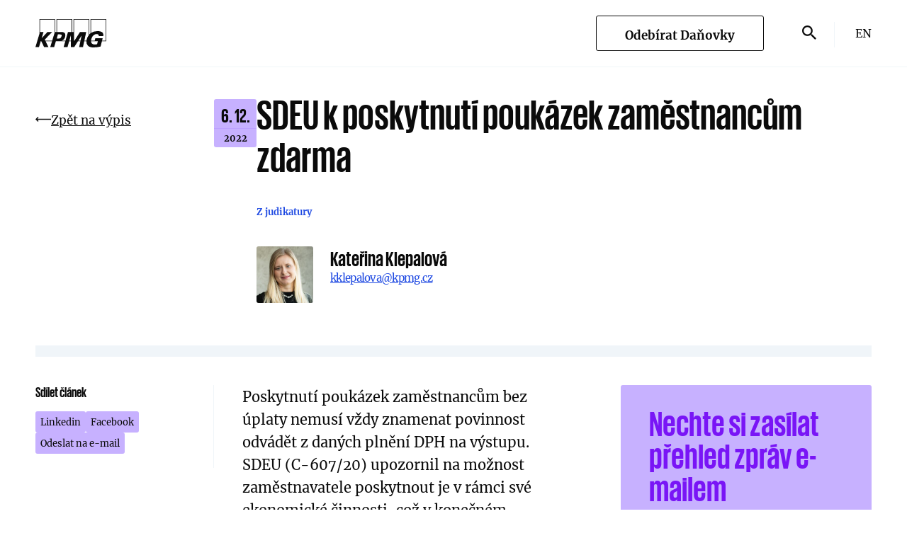

--- FILE ---
content_type: text/html; charset=utf-8
request_url: https://danovky.cz/cs/sdeu-k-poskytnuti-poukazek-zamestnancum-zdarma
body_size: 9505
content:
<!DOCTYPE html>
<html lang="cs">
<head>
    <meta charset="utf-8">
    <meta http-equiv="X-UA-Compatible" content="IE=edge">
    <meta name="viewport" content="width=device-width">

        <meta property="og:image" content="/assets/frontend/img/og-image-2.jpg">
        <meta name="description" content="To nejdůležitější o daních, právu a účetnictví v pravidelném informačním servisu KPMG.">

    <link rel="apple-touch-icon-precomposed" href="/assets/frontend/img/favicon/apple-touch-icon.png">
    <link rel="icon" type="image/png" href="/assets/frontend/img/favicon/android-chrome-192x192.png" sizes="192x192">
    <link rel="icon" type="image/png" href="/assets/frontend/img/favicon/android-chrome-512x512.png" sizes="512x512">
    <link rel="mask-icon" href="/assets/frontend/img/favicon/safari-pinned-tab.svg" color="#1e49e2">
    <link rel="shortcut icon" href="/assets/frontend/img/favicon/favicon.ico">
    <link rel="icon" type="image/png" href="/assets/frontend/img/favicon/favicon-16x16.png" sizes="16x16">
    <link rel="icon" type="image/png" href="/assets/frontend/img/favicon/favicon-32x32.png" sizes="32x32">
    <link rel="manifest" href="/assets/frontend/img/favicon/site.webmanifest">
    <meta name="msapplication-config" content="/assets/frontend/img/favicon/browserconfig.xml">
    <meta name="theme-color" content="#1e49e2">

    <title>SDEU k&nbsp;poskytnutí poukázek zaměstnancům zdarma | KPMG Česká republika</title>

    <link rel="stylesheet" href="/assets/frontend/css/main.min.1768837541.css" nonce="VgKxNok22gjyHlddGVtqgA==">

    <script nonce="VgKxNok22gjyHlddGVtqgA==">
        document.documentElement.classList.remove('no-js')
        document.documentElement.classList.add('js')
        var FORCE_NATIVE_SCROLL = true
    </script>

    <script nonce="VgKxNok22gjyHlddGVtqgA==">
        window.dataLayer = window.dataLayer || []
        function gtag() {
            dataLayer.push(arguments)
        }

        (function() {
            var consent = {
                ad_storage: 'denied',
                analytics_storage: 'denied',
                functionality_storage: 'denied',
                personalization_storage: 'denied',
                security_storage: 'granted',
                ad_user_data: 'denied',
                ad_personalization: 'denied',
            }
            var values = document.cookie.match(/(?:^| )gCookieConsent=([^;]*)/)
            if (values && values[1]) {
                var settings = JSON.parse(decodeURIComponent(values[1]))
                consent.ad_storage = settings.ads ? 'granted' : 'denied'
                consent.analytics_storage = settings.stats ? 'granted' : 'denied'
                consent.functionality_storage = settings.prefs ? 'granted' : 'denied'
                consent.personalization_storage = settings.prefs ? 'granted' : 'denied'
                consent.ad_user_data = settings.ads ? 'granted' : 'denied'
                consent.ad_personalization = settings.ads ? 'granted' : 'denied'
            } else {
                consent.wait_for_update = 5000
            }
            gtag('consent', 'default', consent)
            gtag('set', 'ads_data_redaction', true)
            gtag({
                event: 'default_consent',
            })
        })();

        var GC_DEFAULT_STATE = true;

        ;(function (w, d, s, l) {
            w[l] = w[l] || []
            w[l].push()
            var f = d.getElementsByTagName(s)[0],
                j = d.createElement(s)
            j.async = true
            j.src = 'https://cookies.giant.cz/assets/consent/js/loader.min.js'
            f.parentNode.insertBefore(j, f)
        })(window, document, 'script', 'dataLayer')
    </script>

    <!-- Google Tag Manager -->
    <script nonce="VgKxNok22gjyHlddGVtqgA==">(function(w,d,s,l,i){w[l]=w[l]||[];w[l].push({'gtm.start':
    new Date().getTime(),event:'gtm.js'});var f=d.getElementsByTagName(s)[0],
    j=d.createElement(s),dl=l!='dataLayer'?'&l='+l:'';j.async=true;j.src=
    '//www.googletagmanager.com/gtm.js?id='+i+dl;f.parentNode.insertBefore(j,f);
    })(window,document,'script','dataLayer','GTM-ND9J2C');</script>
    <!-- End Google Tag Manager -->

    

    <script type="text/javascript" nonce="VgKxNok22gjyHlddGVtqgA==">
        var MTIProjectId='93ea33ca-8787-458b-bd0e-83bae7d7b57d';
            (function() {
                    var mtiTracking = document.createElement('script');
                    mtiTracking.type='text/javascript';
                    mtiTracking.async='true';
                    mtiTracking.src='/assets/frontend/js/vendor/mtiFontTrackingCode.min.1768837541.js';
                    (document.getElementsByTagName('head')[0]||document.getElementsByTagName('body')[0]).appendChild( mtiTracking );
            })();
    </script>
</head>

<body class="page page-Detail" data-component="Page">

<div id="snippet--flash"></div>

    <div class="Overlay"></div>


    <div class="scroll-Container">
        <div class="scroll-Container-inner">
            <main class="SiteContent" id="swup">
    <header class="Header fixed-position-fix Section--flex" id="site-header">
        <div class="Sidebar ">
            <a class="Header-logo" href="/"><img src="/assets/frontend/img/logo.svg" alt=""></a>
        </div>

        <div class="MainContent">
            <div class="article-Layout">
                <div class="article-Layout-main"></div>
                <div class="article-Layout-sidebar">
                    <div class="Header-buttons">
                            <a href="/newsletter" class="Button Button--outline"><span>Odebírat Daňovky</span></a>

                        <form class="Header-searchContainer" data-component="Search" action="/cs/sdeu-k-poskytnuti-poukazek-zamestnancum-zdarma" method="post" id="frm-searchForm">
                            <input type="text" class="Header-searchInput" placeholder="Zadejte hledaný výraz" data-ref="input" name="query" id="frm-searchForm-query">

                            <button class="Header-search Header-searchToggle" type="button"><span class="Icon Icon--search" data-component="SearchOpener"></span></button>
                            <button class="Header-search" type="submit" name="_submit"><span class="Icon Icon--search"></span></button>
<input type="hidden" name="_token_" value="mlavrsm4x6HFSJS1d4OkVHxMvNKZY/B6xIB3A="><input type="hidden" name="_do" value="searchForm-submit"><!--[if IE]><input type=IEbug disabled style="display:none"><![endif]-->
                        </form>

                                <a class="Header-lang" data-no-swup href="/en/news/detail/1129">En</a>
                    </div>
                </div>
            </div>
        </div>

        <div class="Header-hamburger">
            <a href="#sidebar" class="MenuToggle" data-component="SidebarOpener">
                <span class="MenuToggle-center"></span>
            </a>
        </div>
    </header>


                <div class="SiteContent-main">
                    <div class="SiteContent-container">
    <div class="Container">
        <section class="article-Detail-Intro">
            <a class="Button Button--link" href="/cs/kategorie/z-judikatury">
                <span class="Icon Icon--arrowRight"></span>
                <span class="Button-content">Zpět na výpis</span>
            </a>
            <div class="article-Detail-Block">
                <div class="article-DateBlock">
                    <span class="article-DateBlock-yearMobile">6. 12. 2022</span>
                    <span class="article-DateBlock-date">6. 12.</span>
                    <span class="article-DateBlock-year">2022</span>
                </div>

                <div class="article-Detail-BlockInfo">
                    <h1 class="Intro-title">
                        <span>SDEU k&nbsp;poskytnutí poukázek zaměstnancům zdarma</span>
                    </h1>

                    <div class="article-Info article-Info--detail" data-ref="ArticleDetail:content">
                        <a class="article-Info-category" href="/cs/kategorie/z-judikatury">Z judikatury</a>

                        <ul class="">
                        </ul>
                    </div>

                    <div class="article-Authors">
                            <div class="Author">
                                <div class="Author-imageWrap">
                                    <img class="Author-image" src="/data/authors/88/klepalova_retina.120x120crop0x7x1074x1074.exact.q85.jpg" width="120" height="120">
                                </div>

                                <div class="Author-info">
                                    <span class="Author-name">Kateřina Klepalová</span>
                                    <a class="Author-email" href="mailto:kklepalova@kpmg.cz">kklepalova@kpmg.cz</a>
                                    <span class="Author-phone">&nbsp;&nbsp;</span>
                                </div>
                            </div>
                    </div>
                </div>
            </div>
        </section>

        <section class="Section Section-MainContent Section--grid">
            <aside class="Sidebar Sidebar--nav">
                <div class="SocialShare" data-component="Sticky">
                    <div class="SocialShare-label">Sdílet článek</div>

                    <div class="SocialShare-container">
                        <a href="https://www.linkedin.com/shareArticle?mini=false&url=https://danovky.cz/cs/sdeu-k-poskytnuti-poukazek-zamestnancum-zdarma" class="SocialShare-icon SocialShare-icon--2" target="_blank">
                            <span class="SocialShare-text">Linkedin</span>
                            <span class="Icon Icon--linkedin"></span>
                        </a>
                        <a href="https://www.facebook.com/sharer/sharer.php?u=https://danovky.cz/cs/sdeu-k-poskytnuti-poukazek-zamestnancum-zdarma" data-open="https://www.facebook.com/sharer/sharer.php?u=https://danovky.cz/cs/sdeu-k-poskytnuti-poukazek-zamestnancum-zdarma" data-name=""
                            data-params="width=558,height=553,menubar=no,resizable=yes,left=200,top=200" data-component="Share" class="SocialShare-icon SocialShare-icon--3">
                            <span class="SocialShare-text">Facebook</span>
                            <span class="Icon Icon--facebook"></span>
                        </a>
                        <a href="mailto:?subject=SDEU%20k%20poskytnut%C3%AD%20pouk%C3%A1zek%20zam%C4%9Bstnanc%C5%AFm%20zdarma&body=Poskytnutí poukázek zaměstnancům bez úplaty nemusí vždy znamenat povinnost odvádět z daných plnění DPH na výstupu. SDEU (C-607/20) upozornil na možnost zaměstnavatele poskytnout je v rámci své ekonomické činnosti, což v konečném důsledku vede k uchování nároku na odpočet bez odvodu DPH na výstupu. - https://danovky.cz/cs/sdeu-k-poskytnuti-poukazek-zamestnancum-zdarma" class="SocialShare-icon SocialShare-icon--4">
                            <span class="SocialShare-text">Odeslat na e-mail</span>
                            <span class="Icon Icon--mail"></span>
                        </a>
                    </div>
                </div>
            </aside>

            <div class="MainContent">
                <div class="article-Layout article-Layout--intro">
                    <div class="article-Layout-main" >
                        <div class="article-Layout-content" data-component="ArticleDetail" data-id="1129" data-words="395">
                            <div class="Intro">
                                <p class="Intro-perex">
                                    <span>Poskytnutí poukázek zaměstnancům bez úplaty nemusí vždy znamenat povinnost odvádět z&nbsp;daných plnění DPH na výstupu. SDEU (C-607/20) upozornil na možnost zaměstnavatele poskytnout je v&nbsp;rámci své ekonomické činnosti, což v&nbsp;konečném důsledku vede k&nbsp;uchování nároku na odpočet bez odvodu DPH na výstupu.</span>
                                </p>
                            </div>
                            <div class="article-Blending">
                                <div class="Text">
                                    <p>Společnost GE Aircraft Engine Services Ltd vykonává činnost v oblasti výroby proudových motorů pro letadla. S cílem odměnit nejvýkonnější zaměstnance zavedla zaměstnanecký program, na jehož základě navržení zaměstnanci získali poukázku na nákup vybraného zboží u nespřízněných maloobchodníků.&nbsp;<br />
<br />
Poukázky nakupovala společnost od jiné společnosti ve skupině a z nákupů uplatňovala nárok na odpočet. DPH na výstupu však neodváděla. Daňová správa trvala na svém názoru, že se jedná o bezúplatné poskytnutí služby osobou povinnou k dani pro potřebu jejích zaměstnanců (tj. pro účely nesouvisející s uskutečňováním ekonomických činností). Z tohoto důvodu požadovala odvod DPH na výstupu.<br />
<br />
<strong>Motivace zaměstnanců podle SDEU s účelem podnikání souvisí</strong><br />
<br />
Britský soud se tedy na SDEU obrátil s předběžnou otázkou, zda vydávání poukázek zaměstnancům společnosti na nákup u maloobchodníků představuje poskytnutí služby pro potřebu jejích zaměstnanců k jiným účelům než je účel jejího podnikání.&nbsp;<br />
<br />
Dle SDEU<strong> je potřeba posoudit </strong>všechny okolnosti, za kterých program probíhá, zejména pak jeho<strong> povahu a cíl</strong>. V tomto případě byl SDEU názoru, že cílem odměňování bylo motivovat zaměstnance, zvýšit tak jejich výkon a tím pádem<strong> přispět k vyšší ziskovosti celé společnosti</strong>. SDEU uzavřel, že v tomto případě se jedná o bezúplatné poskytnutí služby za účelem zvýšení výkonnosti firmy, a tudíž se jedná o poskytnutí služby pro účely uskutečňování ekonomické činnosti společnosti. Z daného plnění (bezúplatné poskytnutí poukázky) tak není nutné odvádět DPH na výstupu.</p>

<p>&nbsp;</p>

                                </div>
                            </div>
                            <div class="SocialShare SocialShare--mobile">
                                <div class="SocialShare-label">Sdílet článek</div>
                                <div class="SocialShare-container">
                                    <a href="https://www.linkedin.com/shareArticle?mini=false&url=https://danovky.cz/cs/sdeu-k-poskytnuti-poukazek-zamestnancum-zdarma" class="SocialShare-icon SocialShare-icon--2" target="_blank">
                                        <span class="SocialShare-text">Linkedin</span>
                                        <span class="Icon Icon--linkedin"></span>
                                    </a>
                                    <a href="https://www.facebook.com/sharer/sharer.php?u=https://danovky.cz/cs/sdeu-k-poskytnuti-poukazek-zamestnancum-zdarma" data-open="https://www.facebook.com/sharer/sharer.php?u=https://danovky.cz/cs/sdeu-k-poskytnuti-poukazek-zamestnancum-zdarma" data-name=""
                                        data-params="width=558,height=553,menubar=no,resizable=yes,left=200,top=200" data-component="Share" class="SocialShare-icon SocialShare-icon--3">
                                        <span class="SocialShare-text">Facebook</span>
                                        <span class="Icon Icon--facebook"></span>
                                    </a>
                                    <a href="mailto:?subject=SDEU%20k%20poskytnut%C3%AD%20pouk%C3%A1zek%20zam%C4%9Bstnanc%C5%AFm%20zdarma&body=Poskytnutí poukázek zaměstnancům bez úplaty nemusí vždy znamenat povinnost odvádět z daných plnění DPH na výstupu. SDEU (C-607/20) upozornil na možnost zaměstnavatele poskytnout je v rámci své ekonomické činnosti, což v konečném důsledku vede k uchování nároku na odpočet bez odvodu DPH na výstupu. - https://danovky.cz/cs/sdeu-k-poskytnuti-poukazek-zamestnancum-zdarma" class="SocialShare-icon SocialShare-icon--4">
                                        <span class="SocialShare-text">Odeslat na e-mail</span>
                                        <span class="Icon Icon--mail"></span>
                                    </a>
                                </div>
                            </div>
                        </div>
                    </div>

                    <aside class="article-Layout-sidebar">
    <article class="NewsletterBanner">
		<h3 class="NewsletterBanner-headline">Nechte si zasílat přehled zpráv e-mailem</h3>

		<form class="Form" id="form-newsletter" action="/cs/sdeu-k-poskytnuti-poukazek-zamestnancum-zdarma" method="post">
			<div class="Form-row Form-row--fullWidth">
				<div class="Input" data-component="Input">
					<div class="Input-container">
						<input class="Input-input" type="text" data-ref="input" name="email" id="frm-sidebarNewsletterForm-email" required data-nette-rules='[{"op":":filled","msg":"Zadejte svůj e-mail"},{"op":":email","msg":"Zadejte svůj e-mail"}]'>
						<label class="Input-label" data-ref="label">
							<span>Zadejte váš e-mail</span>
						</label>
					</div>

					<button class="Button" type="submit" name="_submit">
						<span class="Newsletter-icon"></span>
					</button>
				</div>
			</div>
<input type="hidden" name="_do" value="sidebarNewsletterForm-submit"><!--[if IE]><input type=IEbug disabled style="display:none"><![endif]-->
		</form>
    </article>

    <div class="InvitationEvents InvitationEvents--main">
        <h2 class="InvitationEvents-title">Akce</h2>

        <div class="InvitationEvents-itemsList">
            <a href="https://www.kpmg-eventy.cz/events/detail/937" target="_blank" class="InvitationEvents-item">
                <div class="article-DateBlock">
                    <span class="article-DateBlock-yearMobile">24. 2. 2026</span>
                    <span class="article-DateBlock-date">24. 2.</span>
                    <span class="article-DateBlock-year">2026</span>
                </div>

                <div class="InvitationEvents-itemInfo">
                    <h3 class="InvitationEvents-headline">Jednotné měsíční hlášení zaměstnavatele (JMHZ)</h3>

                    <div class="InvitationEvents-placeTime">
                        <span class="InvitationEvents-place">KPMG Praha </span>
                        <span class="InvitationEvents-date">
                            <span>|</span> <span>9:00–12:00</span>
                        </span>
                    </div>
                </div>
            </a>
            <a href="https://www.kpmg-eventy.cz/events/detail/938" target="_blank" class="InvitationEvents-item">
                <div class="article-DateBlock">
                    <span class="article-DateBlock-yearMobile">9. 3. 2026</span>
                    <span class="article-DateBlock-date">9. 3.</span>
                    <span class="article-DateBlock-year">2026</span>
                </div>

                <div class="InvitationEvents-itemInfo">
                    <h3 class="InvitationEvents-headline">JMHZ a jeho řešení v systému SAP</h3>

                    <div class="InvitationEvents-placeTime">
                        <span class="InvitationEvents-place">KPMG Praha </span>
                        <span class="InvitationEvents-date">
                            <span>|</span> <span>9:00–13:00</span>
                        </span>
                    </div>
                </div>
            </a>
        </div>
    </div>

    <div class="Event Event--podcast">
        
        
        <div class="Event-title">Podcast</div>
        <a data-no-swup href="https://danovky.cz/cs/podcast/soundcloud"  class="Podcast-visualTitle" data-component="PodcastLink">
            <img class="Podcast-visualTitle-image" src="/assets/frontend/img/audiodanovky.png"
            srcset="/assets/frontend/img/audiodanovky@2x.png 2x" width="400" height="223" alt="AudioDaňovky">
        </a>

        <a data-no-swup href="https://danovky.cz/cs/podcast/soundcloud" class="Podcast" data-component="PodcastLink">
            <div class="Podcast-icon"></div>
            <div class="Podcast-content">
                <span class="Podcast-title">Audiodaňovky – leden 2026</span>
                <div class="Podcast-time">(5:42)</div>
            </div>
        </a>

        <div class="Podcast-options">
            <a href="https://open.spotify.com/show/3JBFngbIp195nO7SnIk3Au" class="Podcast-option">
                <div class="Podcast-icon2 Podcast-icon2--spotify"></div>
                <span class="Podcast-text">Spotify</span>
            </a>
            <a href="https://podcasts.apple.com/cz/podcast/kpmg-%C4%8Desk%C3%A1-republika/id1488766527?l=cs" class="Podcast-option">
                <div class="Podcast-icon2 Podcast-icon2--podcasts"></div>
                <span class="Podcast-text">Apple</span>
            </a>
            <a href="https://danovky.cz/cs/podcast/soundcloud" class="Podcast-option ">
                <div class="Podcast-icon2 Podcast-icon2--soundcloud"></div>
                <span class="Podcast-text">Soundcloud</span>
            </a>
        </div>
    </div>

    <div class="EventPromos-wrap">
        <a href="https://www.kpmg-eventy.cz/events/detail/915" target="_blank" class="EventPromo">
            <h3 class="EventPromo-title">Daňovky On Air</h3>
            <p class="EventPromo-text">Zpravodajskou šou KPMG vysíláme 11.&nbsp;prosince 2025.</p>

            <div class="Button Button--outline">
                <span class="Button-content">
                    Registrovat se.
                </span>
                <span class="Icon Icon--arrowSmallRight"></span>
            </div>
        </a>
        <a href="https://danovky.cz/newsletter" target="_blank" class="EventPromo">
            <h3 class="EventPromo-title">Nezmeškejte nic důležitého</h3>
            <p class="EventPromo-text">Nechte si zasílat přehled zpráv <span style="white-space:nowrap;">e-mailem</span>. </p>

            <div class="Button Button--outline">
                <span class="Button-content">
                    Odebírat Daňovky
                </span>
                <span class="Icon Icon--arrowSmallRight"></span>
            </div>
        </a>
    </div>


	<div class="EventPromo">
		<h3 class="EventPromo-title">Stažení aktualit</h3>
		<p class="EventPromo-text">Chcete si vytisknout všechny články za poslední měsíc?</p>
		<a class="Button Button--outline" data-no-swup href="/archiv">
			<span class="Button-content">Daňovky v&nbsp;PDF</span>
			<span class="Icon Icon--arrowSmallRight"></span>
		</a>
	</div>

                    </aside>
                </div>
            </div>
        </section>
    </div>

    <section class="Section Section--append Section--flex">
        <div class="Container">
            <div class="InvitationEvents">
                <div class="InvitationEvents-titleBlock">
                    <h2 class="InvitationEvents-title">Mohlo by vás zajímat</h2>
                    <a class="InvitationEvents-titleBlock-link" href="/cs/kategorie/z-judikatury">
                        Všechny články z&nbsp;kategorie
                        <span>Z judikatury</span>
                    </a>
                </div>

                <div class="InvitationEvents-itemsList">
                    <div class="TopArticles">
                        <a class="InvitationEvents-item TopArticles-item" href="/cs/soudni-dvur-se-zastal-platce-dph-ktery-uplatnil-osvobozeni-od-dane">
                            <div class="article-DateBlock">
                                <span class="article-DateBlock-yearMobile">29. 8. 2025</span>
                                <span class="article-DateBlock-date">29. 8.</span>
                                <span class="article-DateBlock-year">2025</span>
                            </div>

                            <div class="InvitationEvents-itemInfo">
                                <h3 class="TopArticles-title InvitationEvents-headline">Soudní dvůr se zastal plátce DPH, který uplatnil osvobození od daně</h3>

                                <div class="TopArticles-info article-Info">
                                    <span class="article-Info-authorInitialsBlock">
                                            <span class="article-Info-authorInitials">
                                                MK
                                            </span>
                                            <span class="article-Info-authorInitials">
                                                VK
                                            </span>
                                    </span>

                                    <span class="article-Info-author TopArticles-author">
                                            <span>Martin Krapinec, </span>
                                            <span>Victorie Kubínová</span>
                                    </span>
                                </div>
                            </div>
                        </a>
                        <a class="InvitationEvents-item TopArticles-item" href="/cs/nss-norma-ztratneho-a-danova-uznatelnost">
                            <div class="article-DateBlock">
                                <span class="article-DateBlock-yearMobile">1. 8. 2025</span>
                                <span class="article-DateBlock-date">1. 8.</span>
                                <span class="article-DateBlock-year">2025</span>
                            </div>

                            <div class="InvitationEvents-itemInfo">
                                <h3 class="TopArticles-title InvitationEvents-headline">NSS: norma ztratného a&nbsp;daňová uznatelnost</h3>

                                <div class="TopArticles-info article-Info">
                                    <span class="article-Info-authorInitialsBlock">
                                            <span class="article-Info-authorInitials">
                                                TK
                                            </span>
                                            <span class="article-Info-authorInitials">
                                                LU
                                            </span>
                                    </span>

                                    <span class="article-Info-author TopArticles-author">
                                            <span>Tomáš Krenický, </span>
                                            <span>Ladislava Urbanová</span>
                                    </span>
                                </div>
                            </div>
                        </a>
                        <a class="InvitationEvents-item TopArticles-item" href="/cs/nss-se-opet-zabyval-problematikou-skutecneho-vlastnika-licencnich-poplatku">
                            <div class="article-DateBlock">
                                <span class="article-DateBlock-yearMobile">30. 7. 2025</span>
                                <span class="article-DateBlock-date">30. 7.</span>
                                <span class="article-DateBlock-year">2025</span>
                            </div>

                            <div class="InvitationEvents-itemInfo">
                                <h3 class="TopArticles-title InvitationEvents-headline">NSS se opět zabýval problematikou skutečného vlastníka licenčních poplatků</h3>

                                <div class="TopArticles-info article-Info">
                                    <span class="article-Info-authorInitialsBlock">
                                            <span class="article-Info-authorInitials">
                                                JK
                                            </span>
                                            <span class="article-Info-authorInitials">
                                                VB
                                            </span>
                                    </span>

                                    <span class="article-Info-author TopArticles-author">
                                            <span>Jan Kiss, </span>
                                            <span>Veronika Baršová</span>
                                    </span>
                                </div>
                            </div>
                        </a>
                        <a class="InvitationEvents-item TopArticles-item" href="/cs/sdeu-soubeh-ruceni-za-dan-a-odepreni-naroku-na-odpocet-dph">
                            <div class="article-DateBlock">
                                <span class="article-DateBlock-yearMobile">1. 8. 2025</span>
                                <span class="article-DateBlock-date">1. 8.</span>
                                <span class="article-DateBlock-year">2025</span>
                            </div>

                            <div class="InvitationEvents-itemInfo">
                                <h3 class="TopArticles-title InvitationEvents-headline">SDEU: souběh ručení za daň a&nbsp;odepření nároku na odpočet DPH</h3>

                                <div class="TopArticles-info article-Info">
                                    <span class="article-Info-authorInitialsBlock">
                                            <span class="article-Info-authorInitials">
                                                MK
                                            </span>
                                            <span class="article-Info-authorInitials">
                                                VK
                                            </span>
                                    </span>

                                    <span class="article-Info-author TopArticles-author">
                                            <span>Martin Krapinec, </span>
                                            <span>Victorie Kubínová</span>
                                    </span>
                                </div>
                            </div>
                        </a>
                    </div>
                </div>

                <div class="InvitationEvents-titleBlock InvitationEvents-titleBlock--mobile">
                    <a class="InvitationEvents-titleBlock-link" href="/cs/kategorie/z-judikatury">
                            Všechny články z&nbsp;kategorie
                            <span>Z judikatury</span>
                    </a>
                </div>
            </div>
        </div>
    </section>

                    </div>
                </div>

<div class="Navigation fixed-position-fix" data-component="Sidebar" id="sidebar">
    <div class="Navigation-background" data-ref="background"></div>
    <a href="#sidebar" class="MenuToggle" data-component="SidebarOpener">
        <span class="MenuToggle-center"></span>
    </a>

    <div class="Navigation-content" data-ref="layer">
        <ul class="NavigationList">
            <a class="NavigationList-item NavigationList-item--home" href="/">Hlavní stránka</a>
            <div class="NavigationList-categories">
    <nav class="Categories">
        <ul>
                <li>
                    <a data-link href="/" class="Categories-item">
                        <span class="Categories-name">Všechny</span>
                    </a>
                </li>
                <li>
                    <a data-link href="/cs/kategorie/dane" class="Categories-item">
                            <span class="Categories-name">Daně</span>
                    </a>
                </li>
                <li>
                    <a data-link href="/cs/kategorie/pravo" class="Categories-item">
                            <span class="Categories-name">Právo</span>
                    </a>
                </li>
                <li>
                    <a data-link href="/cs/kategorie/ze-sveta" class="Categories-item">
                            <span class="Categories-name">Ze světa</span>
                    </a>
                </li>
                <li>
                    <a data-link href="/cs/kategorie/z-judikatury" class="Categories-item">
                            <span class="Categories-name">Z judikatury</span>
                    </a>
                </li>
                <li>
                    <a data-link href="/cs/kategorie/kratce" class="Categories-item">
                            <span class="Categories-name">Krátce</span>
                    </a>
                </li>
                <li>
                    <a data-link href="/cs/kategorie/dotace" class="Categories-item">
                            <span class="Categories-name">Dotace</span>
                    </a>
                </li>
                <li>
                    <a data-link href="/cs/kategorie/tipy-a-triky" class="Categories-item">
                            <span class="Categories-name">Tipy a triky</span>
                    </a>
                </li>
                <li>
                    <a data-link href="/cs/kategorie/ucetnictvi" class="Categories-item">
                            <span class="Categories-name">Účetnictví</span>
                    </a>
                </li>
        </ul>

        <div class="Hashtags" data-component="ToggleHashtags">
            <h2 class="Hashtags-title"><span class="sm-hidden">[</span> Témata <span class="sm-hidden">]</span> </h2>

            <ul class="Hashtags-list">
                    <li class="Hashtags-item" data-ref="item"><a href="/news/tag/6">DPH</a></li>
                    <li class="Hashtags-item" data-ref="item"><a href="/cs/tagy/tagy-gfr">GFŘ</a></li>
                    <li class="Hashtags-item" data-ref="item"><a href="/cs/tagy/tagy-jmhz">JMHZ</a></li>
                    <li class="Hashtags-item" data-ref="item"><a href="/cs/tagy/tagy-zdaneni-prijmu">zdanění příjmů</a></li>
                    <li class="Hashtags-item" data-ref="item"><a href="/cs/tagy/tagy-vyzkum-a-vyvoj">výzkum a vývoj</a></li>
                    <li class="Hashtags-item" data-ref="item"><a href="/cs/tagy/tagy-tagy-zakonik-prace">zákoník práce</a></li>
                    <li class="Hashtags-item" data-ref="item"><a href="/cs/tagy/tagy-globalni-dan">globální daň</a></li>
                    <li class="Hashtags-item" data-ref="item"><a href="/cs/tagy/tagy-tagy-tagy-tagy-tagy-novela-dph-2025">Novela DPH 2025</a></li>
                    <li class="Hashtags-item" data-ref="item"><a href="/cs/tagy/tagy-prevodni-ceny">převodní ceny</a></li>










                        <li class="Hashtags-item is-hidden" data-ref="item"><a href="/cs/tagy/tagy-investicni-pobidky">investiční pobídky</a></li>

                        <li class="Hashtags-item is-hidden" data-ref="item"><a href="/cs/tagy/tagy-dan-z-prijmu-pravnickych-osob">daň z příjmů právnických osob</a></li>

                        <li class="Hashtags-item is-hidden" data-ref="item"><a href="/cs/tagy/tagy-pracovni-pravo">pracovní právo</a></li>

                        <li class="Hashtags-item is-hidden" data-ref="item"><a href="/cs/tagy/tagy-danovy-rad">daňový řád</a></li>

                        <li class="Hashtags-item is-hidden" data-ref="item"><a href="/cs/tagy/tagy-digitalizace">digitalizace</a></li>

                        <li class="Hashtags-item is-hidden" data-ref="item"><a href="/cs/tagy/tagy-zamestnavani-cizincu">zaměstnávání cizinců</a></li>

                        <li class="Hashtags-item is-hidden" data-ref="item"><a href="/cs/tagy/tagy-mezinarodni-zdaneni">mezinárodní zdanění</a></li>

                        <li class="Hashtags-item is-hidden" data-ref="item"><a href="/cs/tagy/tagy-tagy-konsolidacni-balicek">konsolidační balíček</a></li>

                        <li class="Hashtags-item is-hidden" data-ref="item"><a href="/cs/tagy/tagy-dan-z-prijmu-fyzickych-osob">daň z příjmu fyzických osob</a></li>

                        <li class="Hashtags-item is-hidden" data-ref="item"><a href="/cs/tagy/tagy-dpfo">DPFO</a></li>

                        <li class="Hashtags-item is-hidden" data-ref="item"><a href="/cs/tagy/tagy-zamestnanecke-benefity">zaměstnanecké benefity</a></li>


                <a class="Button Button--link" href="#" data-ref="button">
                    <span class="Button-content">Zobrazit další</span>
                </a>
            </ul>
        </div>
    </nav>

            </div>
            <a class="NavigationList-item" data-no-swup href="/news/pdf">
                <span class="Icon Icon--download2"></span>
                <span>Stažení aktualit</span>
            </a>
            <a class="NavigationList-item" href="#modal-newsletter" data-component="ModalOpener" data-link>
                <span class="Icon Icon--newsletter"></span>
                <span>Přihlášení k&nbsp;odběru</span>
            </a>
            <a class="NavigationList-item" data-link href="/archiv">
                <span class="Icon Icon--archive"></span>
                <span>Archiv</span>
            </a>
        </ul>
    </div>

</div>
    <footer class="Footer fixed-position-fix">
        <div class="Container Container--small">
            <div class="Footer-row">
                    <p class="Footer-links">
                        <a href="https://kpmg.com/cz/cs/home/misc/pravni-prohlaseni.html" target="_blank">Právní prohlášení</a>
                        <span>/</span> <a href="https://kpmg.com/cz/cs/home/misc/prohlaseni-o-ochrane-soukromi.html" target="_blank">Ochrana osobních údajů</a>
                        <span>/</span> <a href="/cookies">Cookies</a>
                        <span>/</span> <a href="https://kpmg.com/cz/cs/home.html" target="_blank">KPMG.cz</a>
                    </p>
                <a href="http://www.giant.cz" class="Footer-giant">Made by</a>
            </div>

            <p class="Footer-copy">&copy; 2026 KPMG Česká republika, s.r.o., společnost s&nbsp;ručením omezeným založená dle právních předpisů České republiky a&nbsp;členská společnost globální organizace nezávislých členských společností KPMG, přidružených ke KPMG International Limited, soukromé anglické společnosti s&nbsp;ručením omezeným. Všechna práva vyhrazena.<br><br>Detailní informace o&nbsp;struktuře globální organizace KPMG najdete na stránce: <a href="https://home.kpmg/governance" target="_blank">https://home.kpmg/governance</a>.</p>

            <div class="Footer-mobile">
                <a href="http://www.giant.cz" class="Footer-giant">Made by</a>
            </div>

        </div>
    </footer>

            </main>
        </div>
    </div>

    

    <div id="modal-newsletter-swup">
        <div class="Modal newsletter-Modal is-pure" data-component="Modal" id="modal-newsletter">
            <div class="Modal-background" data-ref="Modal:background"></div>
            <div class="Modal-layer is-active" data-ref="Modal:layer">
                <div class="Modal-inner">
                    <div class="Modal-content" data-ref="Modal:content">
                        <div class="Modal-container" id="snippet--newsletter_form">
                            
<form class="Form ajax" id="form-newsletter" action="/cs/sdeu-k-poskytnuti-poukazek-zamestnancum-zdarma" method="post">
    <div class="Form-col">
        <h2 class="Form-heading">Nezmeškejte nic důležitého.</h2>
        <p class="Form-paragraph">Nechte si zasílat přehled zpráv e-mailem</p>
    </div>

    <div class="Form-col">
        <div class="Form-row Form-row--fullWidth">
            <div class="Input" data-component="Input">
                <div class="Input-container">
                    <input class="Input-input" autocomplete="off" type="text" data-ref="input" name="email" id="frm-newsletterForm-email" required data-nette-rules='[{"op":":filled","msg":"Zadejte svůj e-mail"},{"op":":email","msg":"Zadejte svůj e-mail"}]'>
                    <label class="Input-label" data-ref="label">
                        <span>Zadejte zde prosím váš e-mail</span>
                    </label>
                </div>
            </div>
        </div>

        <div class="Form-row">
            <div class="Input" data-component="Input">
                <div class="Input-container">
                    <input class="Input-input" autocomplete="off" type="text" data-ref="input" name="first_name" id="frm-newsletterForm-first_name" required data-nette-rules='[{"op":":filled","msg":"Zadejte své jméno"}]'>
                    <label class="Input-label" data-ref="label">
                        <span>Jméno</span>
                    </label>
                </div>
            </div>

            <div class="Input" data-component="Input">
                <div class="Input-container">
                    <input class="Input-input" autocomplete="off" type="text" data-ref="input" name="last_name" id="frm-newsletterForm-last_name" required data-nette-rules='[{"op":":filled","msg":"Zadejte své příjmení"}]'>
                    <label class="Input-label" data-ref="label">
                        <span>Příjmení</span>
                    </label>
                </div>
            </div>
        </div>

        <div class="Form-row">
            <div class="Input" data-component="Input">
                <div class="Input-container">
                    <input class="Input-input" autocomplete="off" type="text" data-ref="input" name="company" id="frm-newsletterForm-company" required data-nette-rules='[{"op":":filled","msg":"Zadejte společnost"}]'>
                    <label class="Input-label" data-ref="label">
                        <span>Firma</span>
                    </label>
                </div>
            </div>

            <div class="Input" data-component="Input">
                <div class="Input-container">
                    <input class="Input-input" autocomplete="off" type="text" data-ref="input" name="position" id="frm-newsletterForm-position" required data-nette-rules='[{"op":":filled","msg":"Zadejte pozici"}]'>
                    <label class="Input-label" data-ref="label">
                        <span>Pozice</span>
                    </label>
                </div>
            </div>
        </div>

        <div class="Form-gdpr">
            <div><strong>Souhlasím s tím</strong>, aby společnosti KPMG Česká republika, s.r.o., se sídlem Pobřežní 1a,
                186 00 Praha, IČ: 00553115, zapsaná v obchodním rejstříku vedeném Městským soudem v Praze, oddíl C,
                vložka 326, KPMG Česká republika Audit, s.r.o, se sídlem Pobřežní 1a, 186 00 Praha, IČ: 49619187,
                zapsaná v obchodním rejstříku vedeném Městským soudem v Praze, oddíl C, vložka 24185 a KPMG Legal
                s.r.o., advokátní kancelář, se sídlem Pobřežní 1a, 186 00 Praha, IČ: 24733598, zapsaná v obchodním
                rejstříku vedeném Městským soudem v Praze, oddíl C, vložka 169791 (dále jen „KPMG“) zpracovávaly mé výše
                uvedené osobní údaje pro marketingové účely, a to způsobem, v rozsahu a za podmínek uvedených níže a v
                <a target="_blank"
                    href="https://kpmg.com/cz/cs/home/misc/prohlaseni-o-ochrane-soukromi.html">Informačním
                    memorandu</a> o zpracování osobních údajů (dále jen „<strong>Informační memorandum</strong>“).</div>
            <div><strong>Důvodem zpracování</strong> osobních údajů pro marketingové účely je možnost zasílat obchodní
                sdělení, marketingové materiály, publikace a pozvánky na odborné semináře, konference a další
                společenské akce.</div>
            <div>KPMG mě může kontaktovat jak prostřednictvím elektronické formy komunikace (e-mail, telefon sociální
                sítě, atp.), tak prostřednictvím dopisu, dodáním firemního časopisu či jakýmkoliv jiným způsobem.
                Zpracování osobních údajů pro marketingové účely je prováděno ve zde uvedeném rozsahu pouze na základě
                tohoto mnou udělovaného souhlasu. Pakliže souhlas neudělím, ale ani nevznesu námitku, může KPMG omezeně
                zpracovávat mé osobní údaje pro účely marketingu na základě jejího oprávněného zájmu, a to v rozsahu
                uvedeném v Informačním memorandu.</div>
            <div><strong>Udělení souhlasu je zcela dobrovolné a mohu jej kdykoliv odvolat.</strong> Můj nesouhlas se
                zpracováním osobních údajů pro marketingové účely nemá vliv na uzavření nebo plnění smluvního vztahu s
                KPMG.</div>
            <div><strong>Souhlas uděluji na dobu</strong> 5 let nebo do doby, než jej odvolám.</div>
            <div><strong>Prohlášení</strong></div>
            <div>Před potvrzením tohoto souhlasu jsem se seznámil(a) s Informačním memorandem, které obsahuje i poučení
                o mých právech v souvislosti se zpracováním mých osobních údajů pro účely marketingu, a porozuměl(a)
                jsem mu.</div>
        </div>

        <div class="Form-row">
            <label class="Form-agreement">
                <div class="Checkbox">
                    <input class="Checkbox-input" type="checkbox" name="agreement" id="frm-newsletterForm-agreement" required data-nette-rules='[{"op":":filled","msg":"Souhlas je povinný"}]'>
                    <span class="Icon Icon--checkmark"></span>
                </div>

                <strong>
                    Potvrzuji, že jsem se seznámil(a) s výše uvedenými informacemi, že jsem jim porozuměl(a), a že se
                    zpracováním mých
                    osobních údajů za výše uvedenými účely a ve výše uvedeném rozsahu souhlasím.
                </strong>


                <div class="antispam form__antispam">
                    <div class="form-control">
                        <span class="input">
                            <input type="text" name="gagreeurl" class="anti" autocomplete="anti" id="frm-newsletterForm-gagreeurl" data-nette-rules='[{"op":":equal","msg":"Toto pole musí zůstat prázdné.","arg":""}]'>
                        </span>
                    </div>
                </div>

                <noscript data-component="Antispam">
                    <div class="form-control">
                        <span class="input">
                            <label for="agreeemail">Zadejte slovo <strong>danovky</strong></label>
                            <input type="text" name="agreeemail" class="anti-fill" id="frm-newsletterForm-agreeemail" required data-nette-rules='[{"op":":filled","msg":"Zadejte slovo danovky"},{"op":":equal","msg":"Zadejte slovo danovky","arg":"danovky"}]'>
                        </span>
                    </div>
                </noscript>
            </label>
        </div>


        <div class="Form-row Form-row--noSpace">
            <button class="Button Button--blue Button--large" type="submit" name="_submit">
                <span>Odeslat</span>
            </button>
        </div>
    </div>
<input type="hidden" name="_token_" value="htmad34l2bRCuSfqEb0C6Hqspwkoxz2RhKHJ0="><input type="hidden" name="_do" value="newsletterForm-submit"></form>

                        </div>

                        <button type="button" class="Modal-close" data-ref="Modal:closeButton">Zavřít</button>
                    </div>
                </div>
            </div>
        </div>
    </div>

    <script src="/assets/frontend/js/app.min.1768837541.js" nonce="VgKxNok22gjyHlddGVtqgA=="></script>
        <script type="text/plain" data-cookieconsent="stats" nonce="VgKxNok22gjyHlddGVtqgA==">
        _linkedin_partner_id = "494956"; window._linkedin_data_partner_ids = window._linkedin_data_partner_ids || []; window._linkedin_data_partner_ids.push(_linkedin_partner_id);
    </script>
    <script type="text/plain" data-cookieconsent="stats" nonce="VgKxNok22gjyHlddGVtqgA=="> (
        function(l) { if (!l){window.lintrk = function(a,b){window.lintrk.q.push([a,b])}; window.lintrk.q=[]} var s = document.getElementsByTagName("script")[0]; var b = document.createElement("script"); b.type = "text/javascript";b.async = true; b.src = "https://snap.licdn.com/li.lms-analytics/insight.min.js"; s.parentNode.insertBefore(b, s);})(window.lintrk);
    </script>
    <noscript type="text/plain" data-cookieconsent="stats" nonce="VgKxNok22gjyHlddGVtqgA==">
        <img height="1" width="1" style="display:none;" alt="" src="https://px.ads.linkedin.com/collect/?pid=494956&fmt=gif">
    </noscript>

</body>
</html>


--- FILE ---
content_type: text/css
request_url: https://danovky.cz/assets/frontend/css/main.min.1768837541.css
body_size: 25909
content:
@-webkit-keyframes icon-spin{0%{-webkit-transform:rotate(0deg);transform:rotate(0deg)}to{-webkit-transform:rotate(359deg);transform:rotate(359deg)}}@keyframes icon-spin{0%{-webkit-transform:rotate(0deg);transform:rotate(0deg)}to{-webkit-transform:rotate(359deg);transform:rotate(359deg)}}@-webkit-keyframes fadeIn{0%{opacity:0}to{opacity:1}}@keyframes fadeIn{0%{opacity:0}to{opacity:1}}@-webkit-keyframes slideDown{0%{-webkit-transform:translateY(-100%);transform:translateY(-100%)}to{-webkit-transform:translateY(0);transform:translateY(0)}}@keyframes slideDown{0%{-webkit-transform:translateY(-100%);transform:translateY(-100%)}to{-webkit-transform:translateY(0);transform:translateY(0)}}@-webkit-keyframes scale-down{0%{-webkit-transform:scale(1.3);transform:scale(1.3)}to{-webkit-transform:scale(1);transform:scale(1)}}@keyframes scale-down{0%{-webkit-transform:scale(1.3);transform:scale(1.3)}to{-webkit-transform:scale(1);transform:scale(1)}}@font-face{font-family:'KPMG';src:url(../fonts/KPMG-Bold.1768837485.eot);src:url(../fonts/KPMG-Bold.eot?#iefix) format('embedded-opentype'),url(../fonts/KPMG-Bold.1768837485.woff2) format('woff2'),url(../fonts/KPMG-Bold.1768837485.woff) format('woff'),url(../fonts/KPMG-Bold.1768837485.ttf) format('truetype'),url(../fonts/KPMG-Bold.svg#KPMG-Bold) format('svg');font-weight:700;font-style:normal;font-display:swap}@font-face{font-family:"Univers";src:url(../fonts/def6962f-3e78-412a-9877-d3411a544392.eot?#iefix);src:url(../fonts/def6962f-3e78-412a-9877-d3411a544392.eot?#iefix) format("eot"),url(../fonts/198cacd9-25e5-418f-b30c-3775cf10bf98.1768837485.woff2) format("woff2"),url(../fonts/5955be1c-cd5c-4a5d-99cc-1b66c2c0fc1e.1768837485.woff) format("woff"),url(../fonts/b95b0e66-1cc2-4fb8-b21d-829a5f70c074.1768837485.ttf) format("truetype"),url(../fonts/55ff8664-bb58-440b-8c10-f119129ae524.svg#55ff8664-bb58-440b-8c10-f119129ae524) format("svg");font-weight:300;font-style:normal;font-stretch:condensed}@font-face{font-family:"Univers";src:url(../fonts/678fd6cb-9d58-4abf-802d-2399f8610894.eot?#iefix);src:url(../fonts/678fd6cb-9d58-4abf-802d-2399f8610894.eot?#iefix) format("eot"),url(../fonts/266b0890-0111-4b59-a4d3-daec7201ff58.1768837485.woff2) format("woff2"),url(../fonts/34d11639-7077-41ed-ab7f-e0be97ae773d.1768837485.woff) format("woff"),url(../fonts/a17d5786-90f6-4144-823b-be687dadef44.1768837485.ttf) format("truetype"),url(../fonts/c2ac5da6-07ec-4bf8-907b-ce33f969d066.svg#c2ac5da6-07ec-4bf8-907b-ce33f969d066) format("svg");font-weight:400;font-style:normal;font-stretch:condensed}@font-face{font-family:"Univers";src:url(../fonts/UniversLTCYR-Light.eot?#iefix);src:url(../fonts/UniversLTCYR-Light.eot?#iefix) format("eot"),url(../fonts/UniversLTCYR-Light.1768837485.woff2) format("woff2"),url(../fonts/UniversLTCYR-Light.1768837485.woff) format("woff"),url(../fonts/UniversLTCYR-Light.1768837485.ttf) format("truetype"),url(../fonts/UniversLTCYR-Light.svg) format("svg");font-weight:300;font-style:normal;font-stretch:normal}@font-face{font-family:"Univers";src:url(../fonts/UniversLTCYR-Roman.eot?#iefix);src:url(../fonts/UniversLTCYR-Roman.eot?#iefix) format("eot"),url(../fonts/UniversLTCYR-Roman.1768837485.woff2) format("woff2"),url(../fonts/UniversLTCYR-Roman.1768837485.woff) format("woff"),url(../fonts/UniversLTCYR-Roman.1768837485.ttf) format("truetype"),url(../fonts/UniversLTCYR-Roman.svg) format("svg");font-weight:400;font-style:normal;font-stretch:normal}@font-face{font-family:"Univers";src:url(../fonts/UniversLTCYR-65Bold.eot?#iefix);src:url(../fonts/UniversLTCYR-65Bold.eot?#iefix) format("eot"),url(../fonts/UniversLTCYR-65Bold.1768837485.woff2) format("woff2"),url(../fonts/UniversLTCYR-65Bold.1768837485.woff) format("woff"),url(../fonts/UniversLTCYR-65Bold.1768837485.ttf) format("truetype"),url(../fonts/UniversLTCYR-65Bold.svg) format("svg");font-weight:500;font-style:normal;font-stretch:normal}@font-face{font-family:'Merriweather';src:url(../fonts/Merriweather-Regular.1768837485.woff2) format('woff2'),url(../fonts/Merriweather-Regular.1768837485.woff) format('woff');font-weight:400;font-style:normal;font-display:swap}@font-face{font-family:'Merriweather';src:url(../fonts/Merriweather-Bold.1768837485.woff2) format('woff2'),url(../fonts/Merriweather-Bold.1768837485.woff) format('woff');font-weight:700;font-style:normal;font-display:swap}@font-face{font-family:'KPMG Webfont';src:url(../fonts/KPMG-Bold-Web.1768837485.woff2) format('woff2'),url(../fonts/KPMG-Bold-Web.1768837485.woff) format('woff');font-weight:700;font-style:normal;font-display:block}@font-face{font-family:'icons';src:url(../fonts/icons/66fea68b63752e11a32daa13025420de.1768837485.eot);src:url(../fonts/icons/66fea68b63752e11a32daa13025420de.eot?#iefix) format('eot'),url(../fonts/icons/66fea68b63752e11a32daa13025420de.1768837485.woff2) format('woff2'),url(../fonts/icons/66fea68b63752e11a32daa13025420de.1768837485.woff) format('woff'),url(../fonts/icons/66fea68b63752e11a32daa13025420de.1768837485.ttf) format('truetype');font-weight:400;font-style:normal}.Icon--spin{-webkit-animation:icon-spin 2s infinite linear;animation:icon-spin 2s infinite linear}.Icon:before{display:inline-block;font:14px/1 'icons';font-size:inherit;text-rendering:auto;-webkit-font-smoothing:antialiased;-moz-osx-font-smoothing:grayscale}.Icon--archive:before{content:'\EA01'}.Icon--arrowRight:before{content:'\EA02'}.Icon--arrowSmallRight:before{content:'\EA03'}.Icon--calendar:before{content:'\EA04'}.Icon--checkmark:before{content:'\EA05'}.Icon--cross:before{content:'\EA06'}.Icon--download:before{content:'\EA07'}.Icon--download2:before{content:'\EA08'}.Icon--facebook:before{content:'\EA09'}.Icon--linkedin:before{content:'\EA0A'}.Icon--mail-sent:before{content:'\EA0B'}.Icon--mail:before{content:'\EA0C'}.Icon--newsletter:before{content:'\EA0D'}.Icon--pin:before{content:'\EA0E'}.Icon--search:before{content:'\EA0F'}.Icon--share:before{content:'\EA10'}.Icon--twitter:before{content:'\EA11'}html{line-height:1.15;-ms-text-size-adjust:100%;-webkit-text-size-adjust:100%;font-size:62.5%}body{margin:0;font-size:16px;font-size:16px;font-size:1.6rem;font-family:"Merriweather",sans-serif;line-height:1.75;color:#0b0b0b;-webkit-font-smoothing:antialiased;overflow-x:hidden;overflow:auto;height:100%}article,aside,details,figcaption,figure,footer,header,main,menu,nav,section{display:block}h1{font-size:2em}figure{margin:1em 40px}hr{-webkit-box-sizing:content-box;box-sizing:content-box;height:0;overflow:visible}code,kbd,pre,samp{font-family:monospace,monospace;font-size:1em}a{background-color:transparent;-webkit-text-decoration-skip:objects;color:#1e49e2;text-decoration:underline}abbr[title]{border-bottom:none;-webkit-text-decoration:underline dotted;text-decoration:underline dotted}b,strong{font-weight:bolder}dfn{font-style:italic}mark{background-color:#ff0;color:#000}small{font-size:80%}sub,sup{font-size:75%;line-height:0;position:relative;vertical-align:baseline}sub{bottom:-.25em}sup{top:-.5em}audio,canvas,video{display:inline-block}audio:not([controls]){display:none;height:0}img{border-style:none}svg:not(:root){overflow:hidden}button,input,optgroup,select,textarea{font-family:sans-serif;font-size:100%;line-height:1.15;margin:0}button,input{overflow:visible}button,select{text-transform:none}[type=reset],[type=submit],button,html [type=button]{-webkit-appearance:button}[type=button]::-moz-focus-inner,[type=reset]::-moz-focus-inner,[type=submit]::-moz-focus-inner,button::-moz-focus-inner{border-style:none;padding:0}[type=button]:-moz-focusring,[type=reset]:-moz-focusring,[type=submit]:-moz-focusring,button:-moz-focusring{outline:1px dotted ButtonText}fieldset{padding:.35em .75em .625em}legend{color:inherit;display:table;max-width:100%;white-space:normal}progress{display:inline-block;vertical-align:baseline}textarea{overflow:auto}[type=checkbox],[type=radio],legend{-webkit-box-sizing:border-box;box-sizing:border-box;padding:0}[type=number]::-webkit-inner-spin-button,[type=number]::-webkit-outer-spin-button{height:auto}[type=search]{-webkit-appearance:textfield;outline-offset:-2px}[type=search]::-webkit-search-cancel-button,[type=search]::-webkit-search-decoration{-webkit-appearance:none}::-webkit-file-upload-button{-webkit-appearance:button;font:inherit}summary{display:list-item}[hidden],template{display:none}*,:after,:before{-webkit-box-sizing:border-box;box-sizing:border-box;background-repeat:no-repeat}html.is-scrolling-disabled{overflow:hidden}@supports (display:block){html{overflow:auto;height:auto}}html.has-disable-scrolling{overflow:hidden!important}.is-scrolling-disabled html{overflow:hidden;position:fixed;top:0;left:0;width:100%}@supports (display:block){body{overflow:auto;height:auto}}.browser-upgrade p,h1,h2,h3,h4,h5,h6{margin:0;padding:0}h1,h2,h3{font-family:'KPMG Webfont',sans-serif;font-weight:400;margin:0 0 .5em}h2,h3{margin:0 0 1em}p{margin:0 0 1.5em;max-width:100%}a:hover{text-decoration:none}.highlight{background:#fffe89}.subtle-text{color:#9badb6;font-size:13px;font-size:13px;font-size:1.3rem}.file-headline{padding:60px 0;text-align:center;font-size:42px;font-size:42px;font-size:4.2rem;line-height:1;margin:0 auto}.file-headline span{color:#9badb6}.fixed-position-fix{-webkit-transform:translate3d(0,0,0);-webkit-backface-visibility:hidden;-webkit-perspective:1000}.Antispam{height:1px;width:1px;opacity:0;display:block;-webkit-transform:translate(-9999px,-9999px);transform:translate(-9999px,-9999px)}.CookiesBubble{position:fixed;bottom:12px;right:12px;left:12px;background-color:#ddd;color:#000;font-size:14px;font-size:14px;font-size:1.4rem;line-height:1.5;padding:12px 15px;-webkit-box-shadow:0 5px 10px rgba(0,0,0,.1);box-shadow:0 5px 10px rgba(0,0,0,.1);z-index:100;display:none}.CookiesBubble.is-active{display:block}.CookiesBubble-close{font:0/0 a;text-shadow:none;color:transparent;width:30px;height:30px;background:red;border-radius:50%;border:0;padding:0;margin:0;position:absolute;top:-5px;right:-5px;display:block}.CookiesBubble-close:before{content:'\00d7';font-size:12px;display:inline-block;color:#fff}.choices{position:relative;margin-bottom:24px;font-size:16px}.choices:focus{outline:0}.Categories li:last-child,.choices:last-child{margin-bottom:0}.choices.is-disabled .choices__inner,.choices.is-disabled .choices__input{background-color:#eaeaea;cursor:not-allowed;-webkit-user-select:none;-moz-user-select:none;-ms-user-select:none;user-select:none}.choices.is-disabled .choices__item{cursor:not-allowed}.choices[data-type*=select-one]{cursor:pointer}.choices[data-type*=select-one] .choices__input{display:block;width:100%;padding:10px;border-bottom:1px solid #ddd;background-color:#fff;margin:0}.choices[data-type*=select-one] .choices__button{background-image:url([data-uri]);padding:0;background-size:8px;position:absolute;top:50%;right:0;margin-top:-10px;margin-right:25px;height:20px;width:20px;border-radius:10em;opacity:.5}.choices[data-type*=select-one] .choices__button:focus,.choices[data-type*=select-one] .choices__button:hover{opacity:1}.choices[data-type*=select-one] .choices__button:focus{-webkit-box-shadow:0 0 0 2px #00bcd4;box-shadow:0 0 0 2px #00bcd4}.choices[data-type*=select-one][dir=rtl]:after{left:11.5px;right:auto}.choices[data-type*=select-one][dir=rtl] .choices__button{right:auto;left:0;margin-left:25px;margin-right:0}.choices[data-type*=select-multiple] .choices__inner,.choices[data-type*=text] .choices__inner{cursor:text}.choices[data-type*=select-multiple] .choices__button,.choices[data-type*=text] .choices__button{position:relative;display:inline-block;margin:0 -4px 0 8px;padding-left:16px;border-left:1px solid #008fa1;background-image:url([data-uri]);background-size:8px;width:8px;line-height:1;opacity:.75;border-radius:0}.choices[data-type*=select-multiple] .choices__button:focus,.choices[data-type*=select-multiple] .choices__button:hover,.choices[data-type*=text] .choices__button:focus,.choices[data-type*=text] .choices__button:hover{opacity:1}.choices__inner{display:inline-block;vertical-align:top;width:100%;background-color:#f9f9f9;padding:7.5px 7.5px 3.75px;border:1px solid #ddd;border-radius:2.5px;font-size:14px;min-height:44px;overflow:hidden}.is-focused .choices__inner,.is-open .choices__inner{border-color:#ebe9e8}.is-open .choices__inner{border-radius:2.5px 2.5px 0 0}.is-flipped.is-open .choices__inner{border-radius:0 0 2.5px 2.5px}.choices__list{margin:0;padding-left:0;list-style:none}.choices__list--single{display:inline-block;width:100%}[dir=rtl] .choices__list--single{padding-right:4px;padding-left:16px}.choices__list--single .choices__item{width:100%}.choices__list--multiple{display:inline}.choices__list--multiple .choices__item{display:inline-block;vertical-align:middle;border-radius:20px;padding:4px 10px;font-size:12px;font-weight:500;margin-right:3.75px;margin-bottom:3.75px;background-color:#00bcd4;border:1px solid #00a5bb;color:#fff;word-break:break-all}.choices__list--multiple .choices__item[data-deletable]{padding-right:5px}[dir=rtl] .choices__list--multiple .choices__item{margin-right:0;margin-left:3.75px}.choices__list--multiple .choices__item.is-highlighted{background-color:#00a5bb;border:1px solid #008fa1}.is-disabled .choices__list--multiple .choices__item{background-color:#aaa;border:1px solid #919191}.choices__list--dropdown{display:none;z-index:1;position:absolute;width:100%;background-color:#fff;border:1px solid #ddd;top:100%;margin-top:-1px;border-bottom-left-radius:2.5px;border-bottom-right-radius:2.5px;overflow:hidden;word-break:break-all}.choices__list--dropdown.is-active,.slick-slide img{display:block}.is-open .choices__list--dropdown{border-color:#ebe9e8}.is-flipped .choices__list--dropdown{top:auto;bottom:100%;margin-top:0;margin-bottom:-1px;border-radius:.25rem .25rem 0 0}.choices__list--dropdown .choices__list{position:relative;max-height:300px;overflow:auto;-webkit-overflow-scrolling:touch;will-change:scroll-position}.choices__list--dropdown .choices__item{position:relative;padding:10px;font-size:14px}[dir=rtl] .choices__list--dropdown .choices__item{text-align:right}.choices__list--dropdown .choices__item--selectable.is-highlighted{background-color:#f2f2f2}.choices__list--dropdown .choices__item--selectable.is-highlighted:after{opacity:.5}.choices__item{cursor:default}.choices__item--selectable{cursor:pointer}.choices__item--disabled{cursor:not-allowed;-webkit-user-select:none;-moz-user-select:none;-ms-user-select:none;user-select:none;opacity:.5}.choices__heading{font-weight:600;font-size:12px;padding:10px;border-bottom:1px solid #f7f7f7;color:gray}.choices__button{text-indent:-9999px;-webkit-appearance:none;-moz-appearance:none;appearance:none;border:0;background-color:transparent;background-repeat:no-repeat;background-position:center;cursor:pointer}.choices__button:focus,.choices__input:focus{outline:0}.choices__input{display:inline-block;vertical-align:baseline;background-color:#f9f9f9;font-size:14px;margin-bottom:5px;border:0;border-radius:0;max-width:100%;padding:4px 0 4px 2px}[dir=rtl] .choices__input{padding-right:2px;padding-left:0}.choices__placeholder{opacity:.5}.choices[data-type*=select-multiple] .choices__input.is-hidden,.choices[data-type*=select-one] .choices__input.is-hidden,.choices__input.is-hidden{display:none}.scroll-wrapper{overflow:hidden!important;padding:0!important;position:relative;height:100%}.scroll-wrapper>.scroll-content{border:0!important;height:auto;left:0;margin:0;max-height:none;max-width:none!important;overflow:scroll!important;position:relative!important;top:0;width:auto!important}.scroll-textarea>.scroll-content>textarea::-webkit-scrollbar,.scroll-wrapper>.scroll-content::-webkit-scrollbar{height:0;width:0}.scroll-element,.slick-slide.slick-loading img{display:none}.scroll-element,.scroll-element div{-webkit-box-sizing:content-box;box-sizing:content-box}.scroll-element.scroll-x.scroll-scrollx_visible,.scroll-element.scroll-y.scroll-scrolly_visible{display:block;opacity:0;-webkit-transition:opacity 250ms ease;transition:opacity 250ms ease}.scroll-element .scroll-arrow,.scroll-element .scroll-bar{cursor:default}.scroll-textarea{border:1px solid #ccc;border-top-color:#999}.scroll-textarea>.scroll-content{overflow:hidden!important}.scroll-textarea>.scroll-content>textarea{border:0!important;-webkit-box-sizing:border-box;box-sizing:border-box;height:100%!important;margin:0;max-height:none!important;max-width:none!important;overflow:scroll!important;outline:0;padding:2px;position:relative!important;top:0;width:100%!important}.scroll-element,.scroll-element div{border:0;margin:0;position:absolute;z-index:50}.scroll-element div{display:block;height:100%;left:0;top:0;width:100%}.scroll-element.scroll-x{bottom:2px;height:8px;left:0;width:100%}.scroll-element.scroll-y{height:calc(100% - 20px);right:9px;top:0;width:4px;margin:10px 0}.scroll-element .scroll-element_outer{overflow:hidden;border-radius:4px}.scroll-element .scroll-bar,.scroll-element .scroll-element_track{border-radius:4px;opacity:1}.scroll-element .scroll-element_track{background-color:transparent}.scroll-element .scroll-bar{background-color:#e2eaef}.scroll-element:hover .scroll-bar{background-color:#cfd6db}.scroll-element.scroll-draggable .scroll-bar{background-color:#919191}.scroll-element.scroll-x.scroll-scrolly_visible .scroll-element_track{left:-12px}.scroll-element.scroll-y.scroll-scrollx_visible .scroll-element_track{top:-12px}.scroll-element.scroll-x.scroll-scrolly_visible .scroll-element_size{left:-12px}.scroll-element.scroll-y.scroll-scrollx_visible .scroll-element_size{top:-12px}.scroll-wrapper:hover .scroll-element{opacity:1!important}[data-simplebar]{position:relative;z-index:0;overflow:hidden!important;max-height:inherit;-webkit-overflow-scrolling:touch}[data-simplebar=init]{display:-webkit-box;display:-ms-flexbox;display:flex}.simplebar-scroll-content{overflow-x:hidden!important;overflow-y:scroll;min-width:100%!important;max-height:inherit!important;-webkit-box-sizing:content-box!important;box-sizing:content-box!important}.simplebar-content{overflow-y:hidden!important;overflow-x:scroll;-webkit-box-sizing:border-box!important;box-sizing:border-box!important;min-height:100%!important}.simplebar-track{z-index:1;position:absolute;right:0;bottom:0;width:11px}.simplebar-scrollbar{position:absolute;right:2px;width:4px;min-height:10px}.simplebar-scrollbar:before{position:absolute;content:"";background:#000;border-radius:7px;left:0;right:0;opacity:0;-webkit-transition:opacity .2s linear;transition:opacity .2s linear}.simplebar-track .simplebar-scrollbar.visible:before,.simplebar-track:hover .simplebar-scrollbar:before{opacity:.5;-webkit-transition:opacity 0 linear;transition:opacity 0 linear}.simplebar-track.vertical{top:0}.simplebar-track.vertical .simplebar-scrollbar:before{top:2px;bottom:2px}.simplebar-track.horizontal{left:0;width:auto;height:11px}.simplebar-track.horizontal .simplebar-scrollbar:before{height:100%;left:2px;right:2px}.horizontal.simplebar-track .simplebar-scrollbar{right:auto;top:2px;height:7px;min-height:0;min-width:10px;width:auto}.slick-list,.slick-slider{position:relative;display:block}.slick-slider{-webkit-box-sizing:border-box;box-sizing:border-box;-webkit-user-select:none;-moz-user-select:none;-ms-user-select:none;user-select:none;-webkit-touch-callout:none;-khtml-user-select:none;-ms-touch-action:pan-y;touch-action:pan-y;-webkit-tap-highlight-color:transparent}.slick-list{overflow:hidden;margin:0;padding:0}.slick-list:focus{outline:0}.slick-list.dragging{cursor:pointer;cursor:hand}.slick-slider .slick-list,.slick-slider .slick-track{-webkit-transform:translate3d(0,0,0);transform:translate3d(0,0,0)}.slick-track{position:relative;top:0;left:0;display:block}.slick-track:after,.slick-track:before{display:table;content:''}.slick-track:after{clear:both}.slick-loading .slick-track{visibility:hidden}.slick-slide{display:none;float:left;pointer-events:none;height:100%;min-height:1px}.slick-active{pointer-events:auto}[dir=rtl] .slick-slide{float:right}.slick-slide.dragging img{pointer-events:none}.Author-info span,.slick-initialized .slick-slide{display:block}.slick-loading .slick-slide{visibility:hidden}.slick-vertical .slick-slide{display:block;height:auto;border:1px solid transparent}.slick-arrow.slick-hidden{display:none}.Animation{-webkit-animation-duration:500ms;animation-duration:500ms;-webkit-animation-fill-mode:both;animation-fill-mode:both}.Animation--fadeIn{-webkit-animation-name:fadeIn;animation-name:fadeIn}.Animation--slideDown{-webkit-animation-name:slideDown;animation-name:slideDown;-webkit-animation-duration:700ms;animation-duration:700ms;-webkit-animation-timing-function:cubic-bezier(.165,.84,.44,1);animation-timing-function:cubic-bezier(.165,.84,.44,1)}.wow{visibility:hidden}.Author{display:-webkit-box;display:-ms-flexbox;display:flex;-webkit-box-align:center;-ms-flex-align:center;align-items:center;-webkit-box-flex:1;-ms-flex:1 1 50%;flex:1 1 50%}.Author-imageWrap{position:relative;border-radius:.3rem;overflow:hidden}.Author-image{display:block;width:80px;width:80px;width:8rem;height:80px;height:80px;height:8rem}.Author-info{padding-left:14px;padding-left:14px;padding-left:1.4rem}.Author-name{font-size:15px;font-size:15px;font-size:1.5rem;font-weight:500;color:#535771;margin-bottom:-8px;margin-bottom:-8px;margin-bottom:-.8rem}.Author-email,.Author-phone{font-size:13px;font-size:13px;font-size:1.3rem;line-height:1.2;color:#a3a5b2}.browser-upgrade{padding:0;margin:0}.browser-upgrade__content{font-size:14px;font-size:1.4rem;background-color:#2a2e3c;color:#fff;font-size:1em;padding:1em;position:relative;margin:0}.browser-upgrade__close{background-color:#fff;border:0;min-width:0;width:30px;height:30px;padding:0;position:absolute;top:50%;right:.5em;margin-top:-15px;color:#2a2e3c;font-size:2em;line-height:.5em;overflow:hidden;text-align:center}.browser-upgrade__close:hover{background-color:#c00;color:#fff}.browser-upgrade a{color:inherit}.Button{font-family:"Merriweather",sans-serif;padding:20px 40px 16px;padding:20px 40px 16px;padding:2rem 4rem 1.6rem;text-decoration:none;font-size:15px;font-size:15px;font-size:1.5rem;position:relative;overflow:hidden;display:inline-block;cursor:pointer;opacity:1;pointer-events:all;-webkit-transition:opacity .35s cubic-bezier(.19,1,.22,1);transition:opacity .35s cubic-bezier(.19,1,.22,1)}.Button::before{content:'';display:block;width:100%;height:100%;position:absolute;left:-100%;top:0;-webkit-transition:300ms 200ms;transition:300ms 200ms}.Button--large{padding:16px 50px 15px;text-align:center;width:100%}.Button--outline,.Button--violet{border-radius:.3rem;font-weight:700;color:#0b0b0b}.Button--outline{border:1px solid #0b0b0b;background:#fff;width:180px;width:180px;width:18rem;height:50px;height:50px;height:5rem;display:-webkit-box;display:-ms-flexbox;display:flex;-webkit-box-pack:center;-ms-flex-pack:center;justify-content:center;-webkit-box-align:center;-ms-flex-align:center;align-items:center}.Button--outline::before{background:#0b0b0b;-webkit-transition:300ms;transition:300ms}.Button--blue:hover,.Button--outline:hover{color:#fff}.Button--violet{padding:5px;padding:5px;padding:.5rem;background-color:#c7b1ff;font-family:'KPMG Webfont',sans-serif;font-size:34px;font-size:34px;font-size:3.4rem;line-height:1}.Button--violet::before{background:#b598ff;-webkit-transition:300ms;transition:300ms}.Button--blue{background:#1e49e2;color:#fff}.Button--blue::before{background:#1636aa;-webkit-transition:300ms;transition:300ms}.Button--green{background:#0cb849;color:#fff}.Button--green::before{background:#0ba642;-webkit-transition:300ms;transition:300ms}.Button--download,.Button--link,.Categories-item{-webkit-box-align:center;-ms-flex-align:center;align-items:center;font-size:13px;font-size:13px;font-size:1.3rem}.Button--link{padding:0;display:-webkit-inline-box;display:-ms-inline-flexbox;display:inline-flex;gap:12px;gap:12px;gap:1.2rem;-ms-flex-item-align:start;align-self:flex-start;font-family:"Merriweather",sans-serif;font-weight:400;line-height:1.230769230769231;-webkit-text-decoration-line:underline;text-decoration-line:underline;color:#0b0b0b}.Button--link:before{content:none}.Button--link .Icon--arrowRight{font-size:7px;font-size:7px;font-size:.7rem;height:auto;-webkit-transform:rotate(-180deg);transform:rotate(-180deg)}.Button--download,.Categories-item{display:-webkit-box;display:-ms-flexbox;display:flex}.Button span,.Button--download{-webkit-transition:300ms;transition:300ms}.Button--download{padding:0 15px 0 0;color:#1e49e2}.Button--download:hover{color:#14339f;text-decoration:underline}.Button--download .Icon{line-height:1;margin-right:15px}.Button span{position:relative;z-index:5}.Button:hover::after,.Button:hover::before{left:0}.Button.is-hidden{opacity:0;pointer-events:none}.Categories ul{padding:0;margin:0 0 20px;margin:0 0 20px;margin:0 0 2rem}.Categories li{list-style:none;margin-bottom:10px;margin-bottom:10px;margin-bottom:1rem}.Categories a.active .Categories-name,.Categories-item:hover.active{color:#1e49e2}.Categories-item{text-decoration:none;-webkit-box-pack:justify;-ms-flex-pack:justify;justify-content:space-between}.Categories-item:hover{color:#0b0b0b;text-decoration:underline}.Categories-name{-webkit-box-flex:2;-ms-flex:2;flex:2;font-family:'KPMG Webfont',sans-serif;font-weight:700;font-size:34px;font-size:34px;font-size:3.4rem;line-height:1.2;color:#0b0b0b}.Categories-number{color:#a8b6cd;font-weight:500}.Category{display:-webkit-box;display:-ms-flexbox;display:flex;-webkit-box-align:center;-ms-flex-align:center;align-items:center;-webkit-box-pack:justify;-ms-flex-pack:justify;justify-content:space-between;padding:15px 30px;position:relative;color:#fff;text-decoration:none}.Category-color{-webkit-transition:500ms;transition:500ms;height:100%;width:10px;position:absolute;left:0;top:0}.Category-name,.Category-number{position:relative;z-index:2;font-weight:500}.Category-name{text-transform:uppercase;font-size:13px;font-size:13px;font-size:1.3rem}.Category-number{color:#a8b6cd;font-size:12px;font-size:12px;font-size:1.2rem}.Category.active .Category-color{width:100%}.Category.active .Category-number{color:#fff}.CategoryToggle{position:relative;z-index:10;margin-bottom:25px;margin-bottom:25px;margin-bottom:2.5rem;display:-webkit-box;display:-ms-flexbox;display:flex;gap:20px;gap:20px;gap:2rem}.page-Category .CategoryToggle{max-width:inherit;width:100%}.CategoryToggle .Button{position:relative;width:100%;min-height:60px;min-height:60px;min-height:6rem;padding:15px;padding:15px;padding:1.5rem;font-family:'KPMG Webfont',sans-serif;font-weight:700;font-size:22px;font-size:22px;font-size:2.2rem;line-height:1;color:#1e49e2;border:1px solid #1e49e2;border-radius:.3rem;-webkit-box-pack:justify;-ms-flex-pack:justify;justify-content:space-between}.CategoryToggle .Button:before{content:none}.CategoryToggle .Button:nth-of-type(2){color:#7213ea;border-color:#7213ea}.CategoryToggle .Button:nth-of-type(2) .Icon:after{background:url(../img/triangle-violet.1768837485.svg) no-repeat}.CategoryToggle-categoryName{color:#0b0b0b;margin-left:10px;margin-left:10px;margin-left:1rem}.CategoryToggle .Icon:after{content:'';display:block;width:13px;width:13px;width:1.3rem;height:8px;height:8px;height:.8rem;background:url(../img/triangle-blue.1768837485.svg) no-repeat;position:relative}.Checkbox{margin-right:20px;margin-top:7px;position:relative;overflow:hidden;-ms-flex-negative:0;flex-shrink:0}.Checkbox-input{width:20px;height:20px;border:1px solid #d8dae4;border-radius:0;-webkit-appearance:none}.Checkbox span{-webkit-transition:300ms;transition:300ms;font-size:8px;font-size:8px;font-size:.8rem;position:absolute;top:6px;left:5px;-webkit-transform:scale(0) rotate(-45deg);transform:scale(0) rotate(-45deg);opacity:1;line-height:1}.Checkbox-input:checked+span{-webkit-transform:scale(1) rotate(0deg);transform:scale(1) rotate(0deg);opacity:1}.Container{background:#fff;width:100%;max-width:1920px;padding-left:30px;padding-left:30px;padding-left:3rem;padding-right:30px;padding-right:30px;padding-right:3rem}.Container--small{max-width:1260px;max-width:1260px;max-width:126rem;margin-inline:auto}.Container--both{margin:0 auto;background:0 0}.Controls{display:-webkit-box;display:-ms-flexbox;display:flex}.Controls-arrow,.Controls-arrow-icon{-webkit-transition:300ms;transition:300ms}.Controls-arrow{padding:0 21px;display:-webkit-box;display:-ms-flexbox;display:flex;-webkit-box-align:center;-ms-flex-align:center;align-items:center}.Controls-arrow-icon{width:30px;height:3px;background:#595dc0;position:relative;display:block}.Controls-arrow-icon::after,.Controls-arrow-icon::before{content:'';display:block;position:absolute;background:inherit;width:10px;height:3px;left:0;top:0}.Controls-arrow-icon::before{-webkit-transform:rotate(-45deg);transform:rotate(-45deg);-webkit-transform-origin:left bottom;transform-origin:left bottom}.Controls-arrow-icon::after{-webkit-transform:rotate(45deg);transform:rotate(45deg);-webkit-transform-origin:left top;transform-origin:left top}.Controls-arrow-icon--right{-webkit-transform:rotate(180deg);transform:rotate(180deg)}.Controls-border{height:60%;width:1px;background:#e1e1e5;margin:auto 0}.Controls-dot{width:10px;height:10px;border-radius:50%;background:#f1a7c2;margin:0 5px;-webkit-transition:300ms;transition:300ms}.Controls-dot.is-active{background:#e25083}.Controls--full{border:10px solid #fff;height:80px;border-right:0}.Controls--full .Controls-arrow:first-child{background:#e25083}.Controls--full .Controls-arrow:last-child{background:#e8739c}.Controls--full .Controls-arrow-icon{width:18px;background:#fff}.Controls--stroke{border:1px solid #e1e1e5;height:60px}.Controls--stroke.left-only .Controls-arrow-icon--left{width:40px}.Controls--stroke.left-only .Controls-arrow-icon--right{background:#e1e1e5;width:20px;pointer-events:none}.Controls--stroke.right-only .Controls-arrow-icon--right{width:40px}.Controls--stroke.right-only .Controls-arrow-icon--left{background:#e1e1e5;width:20px;pointer-events:none}.Controls--dots{-webkit-box-align:center;-ms-flex-align:center;align-items:center;-webkit-box-pack:justify;-ms-flex-pack:justify;justify-content:space-between;margin:0 -5px}.color-purple .Controls--full .Controls-arrow:nth-child(1){background:#313582}.color-purple .Controls--full .Controls-arrow:nth-child(2){background:#4349b2}.color-purple .Controls-dot{background:#6f73c9}.color-purple .Controls-dot.is-active{background:#313582}.color-purple-2 .Controls--full .Controls-arrow:nth-child(1){background:#a785ff}.color-purple-2 .Controls--full .Controls-arrow:nth-child(2){background:#b99dff}.color-purple-2 .Controls-dot{background:#cab6ff}.color-purple-2 .Controls-dot.is-active{background:#a785ff}.color-green .Controls--full .Controls-arrow:nth-child(1){background:#30b4af}.color-green .Controls--full .Controls-arrow:nth-child(2){background:#4dd0cb}.color-green .Controls-dot{background:#79dbd8}.color-green .Controls-dot.is-active{background:#30b4af}.color-green-2 .Controls--full .Controls-arrow:nth-child(1){background:#3fbc48}.color-green-2 .Controls--full .Controls-arrow:nth-child(2){background:#64cb6b}.color-green-2 .Controls-dot{background:#8bd890}.color-green-2 .Controls-dot.is-active{background:#3fbc48}.color-green-3 .Controls--full .Controls-arrow:nth-child(1){background:#62ca5a}.color-green-3 .Controls--full .Controls-arrow:nth-child(2){background:#81d57b}.color-green-3 .Controls-dot{background:#a1df9c}.color-green-3 .Controls-dot.is-active{background:#62ca5a}.color-blue .Controls--full .Controls-arrow:nth-child(1){background:#32b9ed}.color-blue .Controls--full .Controls-arrow:nth-child(2){background:#5bc7f1}.color-blue .Controls-dot{background:#84d5f4}.color-blue .Controls-dot.is-active{background:#32b9ed}.color-orange .Controls--full .Controls-arrow:nth-child(1){background:#fb894d}.color-orange .Controls--full .Controls-arrow:nth-child(2){background:#fca171}.color-orange .Controls-dot{background:#fdb894}.color-orange .Controls-dot.is-active{background:#fb894d}.color-red .Controls--full .Controls-arrow:nth-child(1){background:#e25083}.color-red .Controls--full .Controls-arrow:nth-child(2){background:#e8739c}.color-red .Controls-dot{background:#ee96b5}.color-red .Controls-dot.is-active{background:#e25083}.color-red-2 .Controls--full .Controls-arrow:nth-child(1){background:#ff6a6a}.color-red-2 .Controls--full .Controls-arrow:nth-child(2){background:#f88}.color-red-2 .Controls-dot{background:#ffa6a6}.color-red-2 .Controls-dot.is-active{background:#ff6a6a}.color-yellow .Controls--full .Controls-arrow:nth-child(1){background:#ecb60e}.color-yellow .Controls--full .Controls-arrow:nth-child(2){background:#f3c63b}.color-yellow .Controls-dot{background:#f6d56c}.color-yellow .Controls-dot.is-active{background:#ecb60e}.Divider{max-width:1175px;width:82.74647887323944%;height:1px;background:#d1d2d8;margin-left:auto}.Download{padding:20px;padding:20px;padding:2rem;border:1px solid #f0f5f9}.Download h3,.Event{color:#0b0b0b}.Download .button-download{font-size:14px;font-size:14px;font-size:1.4rem}.Download .button-download .icon{top:-1px}.Event{background-color:#f5f8fa;display:block;text-decoration:none;padding:30px 20px;padding:30px 20px;padding:3rem 2rem;position:relative;overflow:hidden}.Event:hover .Icon--arrowSmallRight{-webkit-transform:translateX(5px);transform:translateX(5px)}.Event-title,.Event-visualText{font-family:'KPMG Webfont',sans-serif;font-weight:700}.Event-visualText{pointer-events:none;position:absolute;bottom:-65px;bottom:-65px;bottom:-6.5rem;left:20px;left:20px;left:2rem;margin:0;font-size:100px;font-size:100px;font-size:10rem;line-height:unset;color:#7915f6}.Event-title{font-size:30px;font-size:30px;font-size:3rem;line-height:26px;line-height:26px;line-height:2.6rem;margin-bottom:10px;margin-bottom:10px;margin-bottom:1rem;color:inherit}.Event-text{margin-bottom:20px;margin-bottom:20px;margin-bottom:2rem;font-family:"Merriweather",sans-serif;font-weight:400;font-size:16px;font-size:16px;font-size:1.6rem;line-height:1.625}.Event .Icon--arrowSmallRight{padding:20px 0;padding:20px 0;padding:2rem 0;font-size:10px;font-size:10px;font-size:1rem;-webkit-transition:.3s -webkit-transform ease;transition:.3s transform ease;transition:.3s transform ease,.3s -webkit-transform ease}.Event .Button,.Event--podcast{background-color:transparent;padding:20px;padding:20px;padding:2rem}.Event .Button{font-family:"Merriweather",sans-serif;font-size:13px;font-size:13px;font-size:1.3rem;line-height:2.153846153846154;font-weight:700;width:100%;display:-webkit-box;display:-ms-flexbox;display:flex;-webkit-box-pack:justify;-ms-flex-pack:justify;justify-content:space-between;text-transform:uppercase;height:60px;height:60px;height:6rem}.Event .Button .Icon{font-size:11px;font-size:11px;font-size:1.1rem}.Event--podcast{position:relative;overflow:hidden;display:block;background:#ffc6e5;border-radius:.3rem;border-top:none;max-width:435px;max-width:435px;max-width:43.5rem}.Event--podcast .Event-title{color:#7213ea}.Event--podcast .Event-text{font-size:18px;font-size:18px;font-size:1.8rem;padding:10px 20px 5px;padding:10px 20px 5px;padding:1rem 2rem 5px}.Event--podcast img{display:block;max-width:100%}.Event--podcast a,.Footer a{color:#7213ea;font-family:'KPMG Webfont',sans-serif;font-weight:700;font-size:30px;font-size:30px;font-size:3rem;line-height:1.2}.Event--mobile{display:none}.EventPromo{background-color:#f5f8fa;display:block;text-decoration:none;padding:30px 20px;padding:30px 20px;padding:3rem 2rem;color:#0b0b0b;position:relative;overflow:hidden}.EventPromo:hover .Icon--arrowSmallRight{-webkit-transform:translateX(5px);transform:translateX(5px)}.EventPromo--highlighted{background-color:#c7b1ff;color:#4e2de5}.EventPromo--highlighted .Button{color:#4e2de5;border-color:#4e2de5}.EventPromo--highlighted .Button:before{background-color:#4e2de5}.EventPromo--highlighted .Button:hover{color:#fff}.EventPromo-title{font-family:'KPMG Webfont',sans-serif;font-weight:700;font-size:30px;font-size:30px;font-size:3rem;line-height:1.2;margin-bottom:10px;margin-bottom:10px;margin-bottom:1rem;color:inherit}.EventPromo-text{margin-bottom:20px;margin-bottom:20px;margin-bottom:2rem;font-family:"Merriweather",sans-serif;font-weight:400;font-size:16px;font-size:16px;font-size:1.6rem;line-height:1.625}.EventPromo .Icon--arrowSmallRight{padding:20px 0;padding:20px 0;padding:2rem 0;font-size:10px;font-size:10px;font-size:1rem;-webkit-transition:.3s -webkit-transform ease;transition:.3s transform ease;transition:.3s transform ease,.3s -webkit-transform ease}.EventPromo .Button,.EventPromos-wrap{display:-webkit-box;display:-ms-flexbox;display:flex}.EventPromo .Button{font-family:"Merriweather",sans-serif;font-size:12px;font-size:12px;font-size:1.2rem;line-height:1.666666666666667;font-weight:700;width:100%;-webkit-box-pack:justify;-ms-flex-pack:justify;justify-content:space-between;background-color:transparent;height:60px;height:60px;height:6rem;padding:20px;padding:20px;padding:2rem}.EventPromo .Button .Icon{font-size:11px;font-size:11px;font-size:1.1rem}.EventPromos-wrap{-ms-flex-wrap:wrap;flex-wrap:wrap;gap:20px;gap:20px;gap:2rem;margin-top:40px;margin-top:40px;margin-top:4rem;margin-bottom:40px;margin-bottom:40px;margin-bottom:4rem}.Footer{font-size:11px;font-size:11px;font-size:1.1rem;background:#1e49e2;color:#fff;padding:50px 4vw;padding:50px 4vw;padding:5rem 4vw;position:relative;width:100%;z-index:1}.Footer .Container{background:0 0}.Footer a{color:inherit;font-family:"Merriweather",sans-serif;font-size:12px;font-size:12px;font-size:1.2rem;line-height:2.5;letter-spacing:0;text-transform:uppercase}.Footer a:hover{color:#fff;opacity:.8}.Footer-row{width:100%;display:-webkit-box;display:-ms-flexbox;display:flex;-webkit-box-align:center;-ms-flex-align:center;align-items:center;gap:20px;gap:20px;gap:2rem;-ms-flex-wrap:wrap;flex-wrap:wrap;margin-bottom:15px;margin-bottom:15px;margin-bottom:1.5rem}.Footer-links{margin-right:auto;margin-bottom:0}.Footer-links span{padding:0 10px;padding:0 10px;padding:0 1rem;font-size:13px;font-size:13px;font-size:1.3rem;display:none}.Footer-giant,.Footer-links a{font-weight:500;display:block;-webkit-transition:color 300ms;transition:color 300ms}.Footer-giant{display:none;-webkit-box-align:center;-ms-flex-align:center;align-items:center;gap:6px;gap:6px;gap:.6rem;position:relative;text-decoration:none}.Footer-giant:after{content:'';background-repeat:no-repeat;background-image:url([data-uri]);width:22px;height:19px;display:block;position:relative;right:0;top:-2px}.no-svg .Footer-giant:after{background-image:url(../img/logo-giant.1768837485.png)}.Footer-date{display:none}.Footer-copy,.Footer-copy a{font-weight:400;line-height:1.9}.Footer-copy{max-width:1070px;max-width:1070px;max-width:107rem;margin-bottom:20px;margin-bottom:20px;margin-bottom:2rem;font-family:"Merriweather",sans-serif;font-size:12px;font-size:12px;font-size:1.2rem}.Footer-copy a{text-transform:lowercase}.Footer-mobile{-webkit-box-pack:justify;-ms-flex-pack:justify;justify-content:space-between;-webkit-box-align:center;-ms-flex-align:center;align-items:center}.Footer-mobile,.Footer-mobile .Footer-date,.Footer-mobile .Footer-giant,.Form{display:-webkit-box;display:-ms-flexbox;display:flex}.Form{-ms-flex-wrap:wrap;flex-wrap:wrap;-webkit-box-pack:justify;-ms-flex-pack:justify;justify-content:space-between}.Form-col:first-of-type{width:100%}.Form-heading{font-size:45px;font-size:45px;font-size:4.5rem;line-height:.977777777777778;margin-bottom:10px;font-weight:700;color:#000}.Form-paragraph{font-size:16px;font-size:16px;font-size:1.6rem;line-height:26px;line-height:26px;line-height:2.6rem;color:#282828}.Form-row{display:-webkit-box;display:-ms-flexbox;display:flex;width:100%;margin-bottom:20px;-ms-flex-wrap:wrap;flex-wrap:wrap}.Form-row--noSpace,.NavigationList .Categories li{margin-bottom:0}.Form-row .Button{border:0}.Form-agreement,.Form-gdpr{font-size:14px;font-size:14px;font-size:1.4rem;color:#282828;line-height:20px;line-height:20px;line-height:2rem}.Form-agreement{display:-webkit-box;display:-ms-flexbox;display:flex;font-weight:700}.Form-agreement .Checkbox{margin-top:0;margin-right:10px}.Form-gdpr{width:100%;max-height:105px;overflow-y:scroll;padding:0 20px 20px 0;margin-bottom:20px;opacity:.5}.anti,.antispam{height:0!important;overflow:hidden!important;padding:0!important;border:0!important;-webkit-box-shadow:none!important;box-shadow:none!important;line-height:0!important;margin:0!important;width:0!important}.no-js .antispam-input{margin-top:30px}.Hashtags{font-size:15px;font-size:15px;font-size:1.5rem;font-weight:700}.Hashtags,.Hashtags .sm-hidden{display:none}.Hashtags .Button--link{width:100%;margin-top:15px;margin-top:15px;margin-top:1.5rem;font-family:"Merriweather",sans-serif;font-weight:400;font-size:13px;font-size:13px;font-size:1.3rem;line-height:1.230769230769231;letter-spacing:-.6px}.Hashtags .Button--link.is-hidden{opacity:0;height:0}.Hashtags-title{margin-bottom:10px;margin-bottom:10px;margin-bottom:1rem;font-family:'KPMG Webfont',sans-serif;font-weight:700;font-size:34px;font-size:34px;font-size:3.4rem;line-height:1.2;color:#1e49e2;text-align:left}.Hashtags-list{list-style:none;display:-webkit-box;display:-ms-flexbox;display:flex;-webkit-column-gap:.5rem;column-gap:.5rem;row-gap:4px;row-gap:4px;row-gap:.4rem;-webkit-box-pack:start;-ms-flex-pack:start;justify-content:flex-start;-ms-flex-wrap:wrap;flex-wrap:wrap;padding:0 20px;padding:0 20px;padding:0 2rem;margin:0}.Hashtags-item{display:block;padding:5px 0;padding:5px 0;padding:.5rem 0;opacity:1;height:auto}.Hashtags-item a{padding-right:10px;padding-right:10px;padding-right:1rem;font-family:'KPMG Webfont',sans-serif;font-weight:700;font-size:34px;font-size:34px;font-size:3.4rem;line-height:1.2;color:#0b0b0b;text-decoration:none}.Hashtags-item a:hover{color:#181818;background-color:#b598ff}.Hashtags-item.is-hidden{display:none}.Header{width:100%;-webkit-box-pack:justify;-ms-flex-pack:justify;justify-content:space-between;-webkit-box-align:center;-ms-flex-align:center;align-items:center;padding:10px 30px;padding:10px 30px;padding:1rem 3rem;border-bottom:1px solid #f0f5f9;position:fixed;z-index:100;background:#fff;-webkit-backface-visibility:hidden;backface-visibility:hidden}.Header,.Header-logo{display:-webkit-box;display:-ms-flexbox;display:flex}.Header-logo img{display:block;width:80px;width:80px;width:8rem}.Header-hamburger{display:none}.Header .Sidebar{margin-bottom:0;border:0;-ms-flex-item-align:center;align-self:center}.Input{width:100%}.Input-container{position:relative;width:100%}.Input-input{width:100%;padding:20px 25px;padding:20px 25px;padding:2rem 2.5rem;border:1px solid #d8dae4;-webkit-transition:border-color .4s cubic-bezier(.19,1,.22,1);transition:border-color .4s cubic-bezier(.19,1,.22,1)}.Input-input:focus,.Input-input:focus-visible{outline:0;border-color:#1e49e2}.Input-input.is-filled input{background-color:#fff}.Input-label{position:absolute;top:50%;left:15px;-webkit-transform:translateY(-50%);transform:translateY(-50%);pointer-events:none;background:#fff;font-size:15px;font-size:15px;font-size:1.5rem;padding:2px 4px;padding:2px 4px;padding:.2rem .4rem;-webkit-transition:300ms;transition:300ms;color:#282828}.Input-container.has-error .Input-label{top:30px;top:30px;top:3rem}.Input-input:focus+.Input-label,.Input.is-filled .Input-label{top:0}.Input+.Input{margin-top:20px;margin-top:20px;margin-top:2rem}.Input-textarea{width:100%;min-height:120px;min-height:120px;min-height:12rem;resize:vertical;display:block;height:auto}.Input--textarea .Input-label{top:25px;top:25px;top:2.5rem}.InputError{color:#cc2d30}.Intro{display:block;text-decoration:none;padding-bottom:15px;padding-bottom:15px;padding-bottom:1.5rem;margin-bottom:20px;margin-bottom:20px;margin-bottom:2rem;border-bottom:1px solid #edf3f5}.Intro-main{width:100%}.Intro-hashtags{width:100%;overflow:hidden}.Intro-title{display:inline;font-family:'KPMG Webfont',sans-serif;font-weight:700;font-size:34px;font-size:34px;font-size:3.4rem;line-height:1.117647058823529;-webkit-transition:400ms -webkit-box-shadow;transition:400ms box-shadow;transition:400ms box-shadow,400ms -webkit-box-shadow}.Intro-list .Intro-title,.InvitationEvents-item:hover .InvitationEvents-headline,.Navigation-lang a:hover{text-decoration:underline}.Intro-list span,.Intro-perex span{-webkit-transform:translateY(0);transform:translateY(0);-webkit-transition:-webkit-transform 600ms cubic-bezier(.165,.84,.44,1);transition:transform 600ms cubic-bezier(.165,.84,.44,1);transition:transform 600ms cubic-bezier(.165,.84,.44,1),-webkit-transform 600ms cubic-bezier(.165,.84,.44,1)}.Intro-perex{font-family:"Merriweather",sans-serif;font-size:16px;font-size:16px;font-size:1.6rem;line-height:1.625;font-weight:700;letter-spacing:0;overflow:hidden;margin-bottom:0}.Intro-perex span{display:block;-webkit-transition:-webkit-transform 600ms 50ms cubic-bezier(.165,.84,.44,1);transition:transform 600ms 50ms cubic-bezier(.165,.84,.44,1);transition:transform 600ms 50ms cubic-bezier(.165,.84,.44,1),-webkit-transform 600ms 50ms cubic-bezier(.165,.84,.44,1)}.Intro-date{width:100%}.InvitationEvents{position:relative;background-color:#1e49e2;padding:30px 0;padding:30px 0;padding:3rem 0;margin:30px auto;margin:30px auto;margin:3rem auto;color:#fff;gap:20px;gap:20px;gap:2rem;z-index:1;border-radius:.3rem}.InvitationEvents-titleBlock{margin-bottom:20px;margin-bottom:20px;margin-bottom:2rem;display:-webkit-box;display:-ms-flexbox;display:flex;-webkit-box-align:center;-ms-flex-align:center;align-items:center;-webkit-box-pack:justify;-ms-flex-pack:justify;justify-content:space-between;color:#fff}.InvitationEvents-titleBlock-link{position:relative;padding:9px 32px;padding:9px 32px;padding:.9rem 3.2rem;font-family:"Merriweather",sans-serif;font-weight:400;font-size:15px;font-size:15px;font-size:1.5rem;line-height:2;letter-spacing:-.19px;text-decoration:none;color:#fff;border:1px solid #fff;border-radius:.3rem;overflow:hidden;-webkit-transition:color .3s cubic-bezier(.39,.575,.565,1);transition:color .3s cubic-bezier(.39,.575,.565,1)}.InvitationEvents-titleBlock-link::before{content:'';display:block;width:100%;height:100%;position:absolute;left:-100%;top:0;z-index:-1;background-color:#fff;-webkit-transition:300ms;transition:300ms}.InvitationEvents-titleBlock-link:hover{color:#0b0b0b}.InvitationEvents-titleBlock-link:hover::after,.InvitationEvents-titleBlock-link:hover::before{left:0}.InvitationEvents-titleBlock-link span{text-transform:uppercase;color:inherit;font-weight:700}.InvitationEvents-titleBlock--mobile{text-align:center;padding-bottom:20px;padding-bottom:20px;padding-bottom:2rem}.InvitationEvents-title{font-family:'KPMG Webfont',sans-serif;font-weight:700;font-size:50px;font-size:50px;font-size:5rem;line-height:1;color:#fff;margin-bottom:0}.InvitationEvents-itemsList{display:-webkit-box;display:-ms-flexbox;display:flex;-webkit-box-orient:horizontal;-webkit-box-direction:normal;-ms-flex-flow:row wrap;flex-flow:row wrap;-webkit-column-gap:4rem;column-gap:4rem;row-gap:0}.InvitationEvents-itemInfo{position:relative}.InvitationEvents-item{-webkit-box-flex:1;-ms-flex:1 1 100%;flex:1 1 100%;display:-webkit-box;display:-ms-flexbox;display:flex;gap:20px;gap:20px;gap:2rem;text-decoration:none;margin-top:25px;margin-top:25px;margin-top:2.5rem;color:#fff;padding-top:20px;padding-top:20px;padding-top:2rem;border-top:1px solid rgba(255,255,255,.1)}.InvitationEvents-item:first-of-type,.InvitationEvents-item:nth-child(2){margin-top:0}.InvitationEvents-headline{font-family:'KPMG Webfont',sans-serif;font-weight:700;font-size:34px;font-size:34px;font-size:3.4rem;line-height:1.117647058823529;margin-bottom:15px;margin-bottom:15px;margin-bottom:1.5rem;color:#fff;-webkit-transition:color .35s cubic-bezier(.19,1,.22,1);transition:color .35s cubic-bezier(.19,1,.22,1)}.InvitationEvents-place{margin-right:13px;margin-right:13px;margin-right:1.3rem;text-transform:uppercase}.InvitationEvents-date span:first-of-type{color:rgba(255,255,255,.1)}.InvitationEvents-date span:last-of-type{display:inline-block;margin-left:13px;margin-left:13px;margin-left:1.3rem}.InvitationEvents-placeTime{font-family:"Merriweather",sans-serif;font-size:13px;font-size:13px;font-size:1.3rem;line-height:1.230769230769231;font-weight:700;text-transform:capitalize;margin-top:15px;margin-top:15px;margin-top:1.5rem;margin-bottom:15px;margin-bottom:15px;margin-bottom:1.5rem}.InvitationEvents-text{font-family:"Merriweather",sans-serif;font-weight:400;font-size:15px;font-size:15px;font-size:1.5rem;line-height:1.6;letter-spacing:-.22px}.InvitationEvents-text:last-child{margin-bottom:0}.MainContent{width:100%}.MenuToggle{border:0;cursor:pointer;height:30px;height:30px;height:3rem;width:30px;width:30px;width:3rem;z-index:100;padding:0;display:-webkit-box;display:-ms-flexbox;display:flex;-webkit-box-align:center;-ms-flex-align:center;align-items:center;position:relative}.MenuToggle:focus{outline:0}.MenuToggle span,.MenuToggle:before{width:26px;width:26px;width:2.6rem}.MenuToggle span,.MenuToggle:after,.MenuToggle:before{content:'';height:2px;background:#0b0b0b;display:block;-webkit-transition:all ease-in-out .2s;transition:all ease-in-out .2s;position:absolute}.Header--red .MenuToggle span,.Header--red .MenuToggle:after,.Header--red .MenuToggle:before,.Navigation.is-active .MenuToggle span,.Navigation.is-active .MenuToggle:after,.Navigation.is-active .MenuToggle:before{background:#fff}.MenuToggle:before{top:7px;top:7px;top:.7rem}.MenuToggle span{top:50%;margin-top:-1px;margin-top:-1px;margin-top:-.1rem}.MenuToggle:after{width:20px;width:20px;width:2rem;top:21px;top:21px;top:2.1rem}.MenuToggle.is-active:before{-webkit-transform:translateX(-50%) rotate(-45deg);transform:translateX(-50%) rotate(-45deg)}.MenuToggle.is-active:after{-webkit-transform:translateX(-50%) rotate(45deg);transform:translateX(-50%) rotate(45deg)}.MenuToggle.is-active:after,.MenuToggle.is-active:before{-webkit-transition-delay:.1s;transition-delay:.1s;top:50%;left:50%;background:#fff;width:10px;width:10px;width:1rem}.MenuToggle.is-active span{opacity:0;width:10px;width:10px;width:1rem}.Modal{position:fixed;top:0;left:0;bottom:0;right:0;z-index:10000;display:none;-webkit-backdrop-filter:blur(5px);backdrop-filter:blur(5px)}.Modal-subTitle{font-size:18px;font-size:18px;font-size:1.8rem}.Modal.is-visible{display:block;opacity:0;-webkit-transition:opacity 500ms ease;transition:opacity 500ms ease}.Modal.is-active{opacity:1;-webkit-transition-duration:.4s;transition-duration:.4s}.Modal-background{position:absolute;top:0;left:0;bottom:0;right:0;opacity:1;background-color:rgba(27,43,57,.35)}.Modal-inner,.Modal-layer{-webkit-transition-delay:1s;transition-delay:1s}.Modal-layer,.Modal.is-active .Modal-inner,.Modal.is-active .Modal-layer{-webkit-transition:-webkit-transform 1s cubic-bezier(.19,1,.22,1);transition:transform 1s cubic-bezier(.19,1,.22,1);transition:transform 1s cubic-bezier(.19,1,.22,1),-webkit-transform 1s cubic-bezier(.19,1,.22,1)}.Modal-layer{position:absolute;top:0;left:0;right:0;bottom:0;-webkit-transform:translateY(100%) rotate(10deg);transform:translateY(100%) rotate(10deg);overflow:hidden}.Modal.is-active .Modal-inner,.Modal.is-active .Modal-layer{-webkit-transform:translateY(0%);transform:translateY(0%);-webkit-transition-delay:.2s;transition-delay:.2s}.Modal-inner{overflow:auto;-webkit-overflow-scrolling:touch;height:100%;-webkit-transform:translateY(-100%);transform:translateY(-100%);-webkit-transition:-webkit-transform 0s cubic-bezier(.19,1,.22,1);transition:transform 0s cubic-bezier(.19,1,.22,1);transition:transform 0s cubic-bezier(.19,1,.22,1),-webkit-transform 0s cubic-bezier(.19,1,.22,1);text-align:center;font-size:0}.Modal-content,.Modal-inner:after{display:inline-block;vertical-align:middle}.Modal-inner:after{content:'';height:100%;margin-right:-1px;width:1px}.Modal.is-active .Modal-inner{-webkit-transition-delay:.18s;transition-delay:.18s}.Modal--fullScreen .Modal-inner:after,.Navigation.menu-active.is-active .Hashtags,.Navigation.tags-active.is-active .Categories>ul{display:none}.Modal-content{width:100%;background-color:#fff;position:relative;text-align:left;font-size:16px;font-size:16px;font-size:1.6rem;max-width:1200px;max-width:1200px;max-width:120rem;padding:8.33vw;-webkit-box-shadow:0 2rem 5rem 0 rgba(0,34,54,.15);box-shadow:0 2rem 5rem 0 rgba(0,34,54,.15);-webkit-transition:opacity .2s ease;transition:opacity .2s ease}.Modal.is-pure .Modal-content{padding:0}.Modal.is-updating .Modal-content,.Navigation.is-active .SocialShare::before{opacity:0}.Modal-container{padding:50px 15px;padding:50px 15px;padding:5rem 1.5rem;margin:0 auto}.Modal-close{font:0/0 a;text-shadow:none;border:0;width:40px;width:40px;width:4rem;height:40px;height:40px;height:4rem;display:block;position:absolute;right:0;top:0;z-index:2;color:#fff;background-color:#1e49e2;cursor:pointer}.Modal-close:after{display:inline-block;font:14px/1 'icons';text-rendering:auto;-webkit-font-smoothing:antialiased;-moz-osx-font-smoothing:grayscale;content:'\EA06';color:#fff;font-size:16px;font-size:16px;font-size:1.6rem;position:absolute;top:50%;left:50%;-webkit-transform:translate(-50%,-50%);transform:translate(-50%,-50%)}.Navigation{width:100%;position:fixed;bottom:-200%;z-index:101;-webkit-transition:bottom .5s ease-out;transition:bottom .5s ease-out;-webkit-transform:translateZ(0);transform:translateZ(0);opacity:0}.Navigation-background{background-color:#0b0b0b;opacity:0;-webkit-transition:opacity .3s ease-in-out;transition:opacity .3s ease-in-out;-webkit-transition-delay:.1s;transition-delay:.1s;visibility:hidden;position:fixed;top:-180px;top:-180px;top:-18rem;bottom:0;left:0;right:0;height:100vh;width:100vw;z-index:1}.Navigation-content{padding:30px 0;padding:30px 0;padding:3rem 0;height:100%;scrollbar-width:none;-ms-overflow-style:none;overflow:auto;position:relative;z-index:10;top:0;background-color:#fff}.Navigation-content::-webkit-scrollbar{width:0}.Navigation-lang{list-style:none;display:-webkit-box;display:-ms-flexbox;display:flex;-webkit-box-align:center;-ms-flex-align:center;align-items:center;padding:20px 30px;padding:20px 30px;padding:2rem 3rem}.Navigation-lang li:first-child a{border:0}.Navigation-lang a{color:#fff;text-decoration:none;padding:0 20px;padding:0 20px;padding:0 2rem;font-weight:300;font-size:16px;font-size:16px;font-size:1.6rem;border-left:1px solid #fff}.Navigation-lang a.is-active{font-weight:700}.Navigation.menu-active.is-active,.Navigation.tags-active.is-active{opacity:1}.Navigation.is-active{opacity:1;bottom:-180px;bottom:-180px;bottom:-18rem;-webkit-transition:bottom .45s cubic-bezier(.19,1,.22,1);transition:bottom .45s cubic-bezier(.19,1,.22,1)}.Navigation.is-active .MenuToggle{background-color:#1e49e2;width:50px;width:50px;width:5rem;height:50px;height:50px;height:5rem;border-radius:50%;display:-webkit-box;display:-ms-flexbox;display:flex;-webkit-box-pack:center;-ms-flex-pack:center;justify-content:center;-webkit-box-align:center;-ms-flex-align:center;align-items:center}.Navigation.is-active .Navigation-background{opacity:.5;visibility:visible}.Navigation .Sidebar-heading,.Navigation .Sidebar-text,.NavigationList .Categories-item.active .Categories-name:hover,.NavigationList .Categories-item:hover .Categories-item.active,.NavigationList .Categories-item:hover .Categories-name{color:#fff}.Navigation .Sidebar-text{font-size:14px;font-size:14px;font-size:1.4rem}.Navigation .MenuToggle{display:none;position:absolute;top:15px;top:15px;top:1.5rem;right:-40px;right:-40px;right:-4rem}.Navigation .MenuToggle.is-active{display:block;right:-22.5px;right:-22.5px;right:-2.25rem}.Navigation .MenuToggle span,.Navigation .MenuToggle:after,.Navigation .MenuToggle:before{background:#0b0b0b}.Navigation .Header-searchContainer{border:0;padding:0 50px 0 45px;padding:0 50px 0 45px;padding:0 5rem 0 4.5rem;max-width:none;display:block;margin:10px 0 20px;margin:10px 0 20px;margin:1rem 0 2rem}.Navigation .Header-searchInput{background:#2e316d;color:#fff}.Navigation .Header-searchInput::-webkit-input-placeholder{color:rgba(255,255,255,.4)}.Navigation .Header-searchInput:-ms-input-placeholder,.Navigation .Header-searchInput::-ms-input-placeholder{color:rgba(255,255,255,.4)}.Navigation .Header-searchInput::placeholder{color:rgba(255,255,255,.4)}.Navigation .Header-search{right:70px;right:70px;right:7rem}.NavigationList{padding-left:0;margin:0}.NavigationList>span{background:#202358}.Navigation:not(.is-active) .NavigationList a{pointer-events:none}.NavigationList-item{display:block;padding:10px 60px 0 50px;padding:10px 60px 0 50px;padding:1rem 6rem 0 5rem;color:#fff;text-decoration:none;font-size:15px;font-size:15px;font-size:1.5rem;margin-bottom:8px;margin-bottom:8px;margin-bottom:.8rem;display:-webkit-box;display:-ms-flexbox;display:flex;-webkit-box-align:center;-ms-flex-align:center;align-items:center}.NavigationList-item:hover{color:#f2f2f2}.NavigationList-item .Icon{font-size:17px;font-size:17px;font-size:1.7rem;margin-right:15px;margin-right:15px;margin-right:1.5rem;line-height:1}.NavigationList-item--category,.NavigationList-item--home{font-family:'KPMG Webfont',sans-serif;font-weight:700;font-size:34px;font-size:34px;font-size:3.4rem;line-height:1.470588235294118}.NavigationList-item--category{margin-bottom:5px;margin-bottom:5px;margin-bottom:.5rem;padding-top:0;color:#fff}.NavigationList-item--home{display:none;padding-bottom:10px;padding-bottom:10px;padding-bottom:1rem;color:#0b0b0b;-webkit-transition:color .3s cubic-bezier(.19,1,.22,1);transition:color .3s cubic-bezier(.19,1,.22,1)}.NavigationList-item--home:hover{color:#4b4b4b}.Navigation.is-open .NavigationList-categories{border-top:1px solid rgba(192,195,255,.09);border-bottom:1px solid rgba(192,195,255,.09)}.NavigationList .Categories-item{padding:5px 30px;padding:5px 30px;padding:.5rem 3rem;-webkit-transition:background-color .3s cubic-bezier(.19,1,.22,1);transition:background-color .3s cubic-bezier(.19,1,.22,1);text-align:center}.NavigationList .Categories-item:hover{background-color:#14339f}.NavigationList .Categories-item.active .Categories-name,.NavigationList .Categories-name{padding-top:0;font-family:'KPMG Webfont',sans-serif;font-weight:700;font-size:34px;font-size:34px;font-size:3.4rem;line-height:1.470588235294118;color:#0b0b0b;-webkit-transition:color .3s cubic-bezier(.19,1,.22,1);transition:color .3s cubic-bezier(.19,1,.22,1)}.NavigationList .Categories-item.active .Categories-name{margin-left:0;color:#1e49e2}.NavigationList .Categories-checkbox{width:10px;width:10px;width:1rem;height:10px;height:10px;height:1rem;border-radius:.3rem;position:relative;left:3px;left:3px;left:.3rem}.NavigationList .color-purple .Categories-checkbox{background:#8f93d5}.NavigationList .Categories-item.active .Categories-checkbox{width:18px;width:18px;width:1.8rem;height:18px;height:18px;height:1.8rem;background-color:#797feb;left:0}.NavigationList .Categories-item.active .Categories-checkbox:before{color:#313582}.NavigationList .Category-number{color:#797feb;font-size:13px;font-size:13px;font-size:1.3rem;font-weight:300}.NewsletterBanner{position:relative;padding:20px;padding:20px;padding:2rem;background:#c7b1ff;border-radius:.3rem;min-height:263px;min-height:263px;min-height:26.3rem;overflow:hidden;max-width:373px;max-width:373px;max-width:37.3rem;margin-top:20px;margin-top:20px;margin-top:2rem;margin-bottom:20px;margin-bottom:20px;margin-bottom:2rem}.NewsletterBanner-headline{font-family:'KPMG Webfont',sans-serif;font-weight:700;font-size:34px;font-size:34px;font-size:3.4rem;line-height:1.176470588235294;color:#7915f6;margin-bottom:30px;margin-bottom:30px;margin-bottom:3rem;max-width:85%}.NewsletterBanner .Form .InputError{color:#fff;position:absolute;bottom:-27.5px;bottom:-27.5px;bottom:-2.75rem}.NewsletterBanner .Form .Input{position:relative}.NewsletterBanner .Form .Input-label{color:#7915f6;background-color:#c7b1ff;padding:1.25px 7.5px;padding:1.25px 7.5px;padding:.125rem .75rem;font-size:14px;font-size:14px;font-size:1.4rem}.NewsletterBanner .Form .Input-input{background-color:transparent;font-family:"Merriweather",sans-serif;font-weight:400;font-size:15px;font-size:15px;font-size:1.5rem;line-height:1.733333333333333;color:#7915f6;border:1px solid #7915f6;height:50px;height:50px;height:5rem}.NewsletterBanner .Form .Input-input.is-filled,.NewsletterBanner .Form .Input-input.is-valid{background-color:#fff}.NewsletterBanner .Form .Input-input.is-filled .Input-label,.NewsletterBanner .Form .Input-input:focus+.Input-label{top:0}.NewsletterBanner .Form .Button{position:absolute;right:-10px;right:-10px;right:-1rem;top:-10px;top:-10px;top:-1rem;border:0;padding:0;background-color:transparent;overflow:visible}.NewsletterBanner .Form .Button:before{content:none}.NewsletterBanner .Form .Button:hover .Newsletter-icon,.Podcast:hover .Podcast-icon{-webkit-transform:scale(1.05);transform:scale(1.05)}.NewsletterBanner .Form .Button .Newsletter-icon{display:block;-ms-flex-negative:0;flex-shrink:0;margin:0;width:70px;width:70px;width:7rem;height:70px;height:70px;height:7rem;background:url(../img/icon-newsletter.1768837485.svg);background-repeat:no-repeat;background-size:contain;-webkit-transform:scale(1);transform:scale(1);-webkit-transition:-webkit-transform .4s cubic-bezier(.19,1,.22,1);transition:transform .4s cubic-bezier(.19,1,.22,1);transition:transform .4s cubic-bezier(.19,1,.22,1),-webkit-transform .4s cubic-bezier(.19,1,.22,1)}.Overlay{position:fixed;bottom:0;left:-10vw;width:120vw;height:100vh;z-index:101;-webkit-transform:translateY(140%);transform:translateY(140%);background:#1e49e2}html.is-changing .Overlay{-webkit-transition:-webkit-transform 600ms;transition:transform 600ms;transition:transform 600ms,-webkit-transform 600ms}html.is-leaving .Overlay{-webkit-transform:translateY(0%);transform:translateY(0%)}html.is-rendering .Overlay{-webkit-transform:translateY(-140%);transform:translateY(-140%)}.page-detail{padding:40px 5% 0;position:relative;max-width:900px;margin:0 auto}.page-detail .input-wrap input[type=email],.page-detail .input-wrap input[type=password],.page-detail .input-wrap input[type=tel],.page-detail .input-wrap input[type=text]{border:1px solid #edf3f5}.PageWrap{padding-left:40px}.Paginator{text-align:center}.Podcast{display:-webkit-box;display:-ms-flexbox;display:flex;gap:20px;gap:20px;gap:2rem;-webkit-box-align:center;-ms-flex-align:center;align-items:center;text-decoration:none;padding:22px 0;padding:22px 0;padding:2.2rem 0;font-family:"Merriweather",sans-serif;color:#7213ea;position:relative;margin-bottom:20px;margin-bottom:20px;margin-bottom:2rem}.Podcast-icon{width:60px;width:60px;width:6rem;height:60px;height:60px;height:6rem;-ms-flex-negative:0;flex-shrink:0;display:block;background:url(../img/icon-play2.1768837485.svg);-webkit-transition:.3s -webkit-transform ease;transition:.3s transform ease;transition:.3s transform ease,.3s -webkit-transform ease}.Podcast-icon2{display:block}.Podcast-icon2--podcasts,.Podcast-icon2--soundcloud,.Podcast-icon2--spotify{background-image:url(../img/spotify.1768837485.svg);width:22px;width:22px;width:2.2rem;height:22px;height:22px;height:2.2rem;background-repeat:no-repeat;background-size:contain}.Podcast-icon2--podcasts,.Podcast-icon2--soundcloud{background-image:url(../img/podcasts.1768837485.svg);width:20px;width:20px;width:2rem}.Podcast-icon2--soundcloud{background-image:url(../img/soundcloud.1768837485.svg);width:26px;width:26px;width:2.6rem;height:11px;height:11px;height:1.1rem}.Podcast-visualTitle-image{aspect-ratio:1.787878787878788}.Podcast-text,.Podcast-time{font-family:"Merriweather",sans-serif;font-weight:700}.Podcast-text{letter-spacing:-.55px;font-size:12px;font-size:12px;font-size:1.2rem;line-height:1.833333333333333}.Podcast-time{font-size:13px;font-size:13px;font-size:1.3rem;line-height:1.230769230769231;text-transform:uppercase;text-decoration:none}.Podcast-title{display:block;margin-bottom:5px;margin-bottom:5px;margin-bottom:.5rem;line-height:1}.Podcast:hover .Podcast-title,.Sidebar-heading a{text-decoration:none}.Podcast-option,.Podcast-options{display:-webkit-box;display:-ms-flexbox;display:flex;gap:10px;gap:10px;gap:1rem;-webkit-box-align:center;-ms-flex-align:center;align-items:center}.Podcast-options{-webkit-box-orient:horizontal;-webkit-box-direction:normal;-ms-flex-flow:row nowrap;flex-flow:row nowrap;border-radius:.03rem;-webkit-box-pack:justify;-ms-flex-pack:justify;justify-content:space-between}.Podcast-option{-webkit-box-pack:center;-ms-flex-pack:center;justify-content:center;-webkit-box-flex:1;-ms-flex:1;flex:1;text-decoration:none}.Podcast-option:last-child{border-right:none}.Podcast-option--green:hover{background:#1db954}.Podcast-option--purple:hover{background:#aa1dd3}.Podcast-option--orange:hover{background:#e3632c}.Podcast-option:hover .Podcast-icon2{-webkit-filter:saturate(50%) hue-rotate(-10deg) brightness(125%) contrast(85%);filter:saturate(50%) hue-rotate(-10deg) brightness(125%) contrast(85%)}.Progress{position:absolute;top:100%;left:0;width:0;height:5px;background-color:pink;-webkit-transition:width .3s;transition:width .3s}.color-purple .Progress{background-color:#313582}.color-purple-2 .Progress{background-color:#a785ff}.color-green .Progress{background-color:#30b4af}.color-green-2 .Progress{background-color:#3fbc48}.color-green-3 .Progress{background-color:#62ca5a}.color-blue .Progress{background-color:#32b9ed}.color-orange .Progress{background-color:#fb894d}.color-red .Progress{background-color:#e25083}.color-red-2 .Progress{background-color:#ff6a6a}.color-yellow .Progress{background-color:#ecb60e}.QuestionsBlock,.QuestionsBlock.is-active{-webkit-transition:height .4s cubic-bezier(.19,1,.22,1);transition:height .4s cubic-bezier(.19,1,.22,1)}.QuestionsBlock{padding-top:26px;padding-top:26px;padding-top:2.6rem;padding-bottom:46px;padding-bottom:46px;padding-bottom:4.6rem;border-bottom:2px solid #f5f8fa;margin-bottom:30px;margin-bottom:30px;margin-bottom:3rem}.QuestionsBlock.is-active{height:auto}.QuestionsBlock-inner{position:relative;display:-webkit-box;display:-ms-flexbox;display:flex;gap:26px;gap:26px;gap:2.6rem;-ms-flex-wrap:wrap;flex-wrap:wrap;-webkit-box-pack:justify;-ms-flex-pack:justify;justify-content:space-between;-webkit-box-align:center;-ms-flex-align:center;align-items:center}.QuestionsBlock-content,.QuestionsBlock-inner.is-active .QuestionsBlock-content{-webkit-transition:height .6s cubic-bezier(.19,1,.22,1),opacity .4s cubic-bezier(.19,1,.22,1);transition:height .6s cubic-bezier(.19,1,.22,1),opacity .4s cubic-bezier(.19,1,.22,1)}.QuestionsBlock-content{height:0;opacity:0}.QuestionsBlock-inner.is-active .QuestionsBlock-content{opacity:1}.QuestionsBlock h3{margin-bottom:0;font-family:'KPMG Webfont',sans-serif;font-weight:700;font-size:30px;font-size:30px;font-size:3rem;line-height:1.1;letter-spacing:.3px;color:#0b0b0b}.QuestionsBlock-text{display:-webkit-box;display:-ms-flexbox;display:flex;-webkit-box-orient:vertical;-webkit-box-direction:normal;-ms-flex-direction:column;flex-direction:column;gap:5px;gap:5px;gap:.5rem}.QuestionsBlock-subtitle.Text{display:none}.QuestionsBlock-subtitle.Text p{line-height:1.4;margin:0}.QuestionsBlock-subtitle.Text.is-active{display:block}.QuestionsBlock .Button{visibility:visible}.QuestionsBlock .Button span{white-space:nowrap;font-weight:700}.QuestionsBlock .is-hidden{height:0;visibility:hidden}.SearchResults{-webkit-transition:400ms opacity;transition:400ms opacity;opacity:1}.SearchResults-block{padding-bottom:15px;padding-bottom:15px;padding-bottom:1.5rem;border-bottom:16px solid #f0f5f9;border-bottom:16px solid #f0f5f9;border-bottom:1.6rem solid #f0f5f9}.Section{width:100%;padding:30px 0;padding:30px 0;padding:3rem 0;position:relative}.Section-Main{padding-top:25px;padding-top:25px;padding-top:2.5rem}.Section--flex{display:-webkit-box;display:-ms-flexbox;display:flex;-ms-flex-wrap:wrap;flex-wrap:wrap}.Section--prepend{padding-top:0!important}.Section--append{padding-bottom:0!important}.Section--white{background:#fff}.Section--above{z-index:20}.Section-Header{border-bottom:16px solid #f0f5f9;border-bottom:16px solid #f0f5f9;border-bottom:1.6rem solid #f0f5f9}.Select{position:relative;width:150px;width:150px;width:15rem;min-height:60px;min-height:60px;min-height:6rem;z-index:10;background:#fff;color:#1e49e2;font-family:'KPMG Webfont',sans-serif;font-weight:700;font-size:22px;font-size:22px;font-size:2.2rem;line-height:1;margin-bottom:25px;margin-bottom:25px;margin-bottom:2.5rem}.Select .choices__inner,.Select select{background-color:#fff;padding:15px;padding:15px;padding:1.5rem;color:#000;font-size:22px;font-size:22px;font-size:2.2rem;font-weight:700;width:100%;background:url(../img/triangle-blue.1768837485.svg) no-repeat right 20px center;-webkit-appearance:none;-moz-appearance:none;appearance:none;border:1px solid #1e49e2;border-radius:.3rem}.Select .choices__inner{background:0 0}.Select .choices[data-type*=select-one]:after{content:'';display:block;width:13px;height:8px;background:url(../img/triangle-blue.1768837485.svg) no-repeat;position:absolute;top:0;bottom:0;margin:auto;right:20px;-webkit-transition:-webkit-transform .3s;transition:transform .3s;transition:transform .3s,-webkit-transform .3s}.Select .choices[data-type*=select-one].is-open:after{-webkit-transform:rotate(180deg);transform:rotate(180deg)}.Select .choices__list--dropdown{border:0;-webkit-box-shadow:0 .3rem 1rem rgba(216,216,216,.7);box-shadow:0 .3rem 1rem rgba(216,216,216,.7);z-index:5}.Select .choices__list--dropdown .choices__item{color:#000;font-size:22px;font-size:22px;font-size:2.2rem;font-weight:700;padding:15px;padding:15px;padding:1.5rem}.Select .choices__list--dropdown .choices__item.is-highlighted{color:#1e49e2;background:0 0}.Select .choices__list--single .choices__item{color:#1e49e2}.Sidebar{width:100%;-ms-flex-negative:0;flex-shrink:0}.Sidebar--slider{display:-webkit-box;display:-ms-flexbox;display:flex;-webkit-box-orient:vertical;-webkit-box-direction:normal;-ms-flex-direction:column;flex-direction:column;-webkit-box-pack:justify;-ms-flex-pack:justify;justify-content:space-between;-webkit-box-align:start;-ms-flex-align:start;align-items:flex-start;margin-bottom:40px;margin-bottom:40px;margin-bottom:4rem}.Sidebar--placholder{padding:0!important;margin:0!important}.Sidebar-heading{color:#1e49e2;font-family:"KPMG",sans-serif;font-size:40px;font-size:40px;font-size:4rem;line-height:1;position:relative;margin-bottom:10px;margin-bottom:10px;margin-bottom:1rem;display:block}.Sidebar-heading::before{display:block;position:absolute;left:-18px;top:7px;bottom:0;width:2px;background:#1e49e2}.Sidebar-text{font-size:16px;font-size:16px;font-size:1.6rem;color:#0b0b0b;width:100%;display:none}.Sidebar .Categories{display:none}.Sidebox{font-size:15px;font-size:15px;font-size:1.5rem;-webkit-transition:-webkit-transform 250ms ease;transition:transform 250ms ease;transition:transform 250ms ease,-webkit-transform 250ms ease;width:100%;display:block;margin-bottom:20px;margin-bottom:20px;margin-bottom:2rem;z-index:10}.Sidebox-info{display:-webkit-box;display:-ms-flexbox;display:flex;-webkit-box-orient:vertical;-webkit-box-direction:normal;-ms-flex-direction:column;flex-direction:column;gap:30px;gap:30px;gap:3rem}.Sidebox-content{background:#fff;padding:20px 45px 10px;padding:20px 45px 10px;padding:2rem 45px 1rem;-webkit-box-sizing:border-box;box-sizing:border-box}.Sidebox .EventPromo-text{max-width:300px;max-width:300px;max-width:30rem}.SiteContent{background:#fff}.SiteContent-main{z-index:5;position:relative;padding-top:70px;padding-top:70px;padding-top:7rem;background:#fff}.Slider{width:100%;-ms-flex-wrap:wrap;flex-wrap:wrap}.Slider,.Slider-sidebar,.Slider-sidebar-content{display:-webkit-box;display:-ms-flexbox;display:flex}.Slider-sidebar{width:100%;-ms-flex-negative:0;flex-shrink:0;margin-bottom:50px;padding:0 7%}.Slider-sidebar-content{-webkit-box-orient:vertical;-webkit-box-direction:normal;-ms-flex-direction:column;flex-direction:column;-webkit-box-align:start;-ms-flex-align:start;align-items:flex-start;-webkit-box-pack:justify;-ms-flex-pack:justify;justify-content:space-between}.Slider-heading{color:#313582;font-family:"KPMG",sans-serif;font-weight:300;font-size:40px;font-size:40px;font-size:4rem;line-height:50px;line-height:50px;line-height:5rem;position:relative;margin-bottom:25px}.Slider-wrap{width:100%}.Slider-container{padding:0;margin:0;overflow:hidden}.Slider-container .flickity-slider{display:-webkit-box;display:-ms-flexbox;display:flex}.Slider-item{width:100%;list-style:none;position:static!important;-ms-flex-negative:0;flex-shrink:0;text-decoration:none;overflow:hidden}.Slider-item.wow{visibility:hidden}.Slider-item:nth-child(1){-webkit-animation-delay:0ms;animation-delay:0ms}.Slider-item:nth-child(2){-webkit-animation-delay:100ms;animation-delay:100ms}.Slider-item:nth-child(3){-webkit-animation-delay:200ms;animation-delay:200ms}.Slider-item:nth-child(4){-webkit-animation-delay:300ms;animation-delay:300ms}.Slider-item:nth-child(5){-webkit-animation-delay:400ms;animation-delay:400ms}.SocialShare{display:block}.SocialShare::before{content:'';display:block;width:10px;width:10px;width:1rem;height:40px;height:40px;height:4rem;margin-left:-10px;margin-left:-10px;margin-left:-1rem;position:absolute}.SocialShare--mobile{margin-top:30px;margin-top:30px;margin-top:3rem;display:-webkit-box;display:-ms-flexbox;display:flex;-webkit-box-pack:justify;-ms-flex-pack:justify;justify-content:space-between;-webkit-box-orient:vertical;-webkit-box-direction:normal;-ms-flex-direction:column;flex-direction:column}.SocialShare--mobile::before{display:none}.SocialShare-text{display:block;padding:7px;padding:7px;padding:.7rem;background-color:#c7b1ff;border-radius:.3rem;text-decoration:none;font-family:"Merriweather",sans-serif;font-weight:400;font-size:13px;font-size:13px;font-size:1.3rem;line-height:1.230769230769231;color:#0b0b0b;white-space:nowrap;-webkit-transition:background-color .35s cubic-bezier(.19,1,.22,1);transition:background-color .35s cubic-bezier(.19,1,.22,1)}.SocialShare-label{margin-right:20px;margin-right:20px;margin-right:2rem;-webkit-box-flex:1;-ms-flex:1;flex:1;font-family:'KPMG Webfont',sans-serif;font-weight:700;font-size:20px;font-size:20px;font-size:2rem;line-height:.95;margin-bottom:17.5px;margin-bottom:17.5px;margin-bottom:1.75rem}.SocialShare-container{-webkit-box-flex:3;-ms-flex:3;flex:3;display:-webkit-box;display:-ms-flexbox;display:flex;gap:10px;gap:10px;gap:1rem;-webkit-box-pack:start;-ms-flex-pack:start;justify-content:flex-start;-ms-flex-wrap:wrap;flex-wrap:wrap;padding:0;margin:0}.SocialShare .Icon{display:none;font-size:16px;font-size:16px;font-size:1.6rem;-webkit-transition:-webkit-transform 300ms;transition:transform 300ms;transition:transform 300ms,-webkit-transform 300ms}.SocialShare .Icon::before{line-height:2}.SocialShare-icon,.SocialShare-toggle{display:-webkit-box;display:-ms-flexbox;display:flex;-webkit-box-align:center;-ms-flex-align:center;align-items:center;-webkit-box-pack:center;-ms-flex-pack:center;justify-content:center;text-decoration:none}.SocialShare-icon{position:relative}.SocialShare-icon .Icon,.SocialShare-toggle .Icon{-webkit-transform:translate(-50%,-50%);transform:translate(-50%,-50%);position:absolute;top:50%;left:50%;color:#fff}.SocialShare-toggle{position:relative;z-index:50}.SocialShare-toggle .Icon,.SocialShare-toggle .Text{display:block}.SocialShare-icon .Icon{display:none}.SocialShare-icon--1{z-index:9;-webkit-transition:300ms 150ms;transition:300ms 150ms}.SocialShare-icon--2{z-index:8;-webkit-transition:300ms 100ms;transition:300ms 100ms}.SocialShare-icon--3{z-index:7;-webkit-transition:300ms 50ms;transition:300ms 50ms}.SocialShare-icon--4{z-index:6;-webkit-transition:300ms 0ms;transition:300ms 0ms}.SocialShare-icon:hover .Icon{-webkit-transform:translate(-50%,-50%) scale(1.2);transform:translate(-50%,-50%) scale(1.2)}.SocialShare.is-open .SocialShare-icon--1{-webkit-transform:translateX(100%);transform:translateX(100%);-webkit-transition:300ms 0ms;transition:300ms 0ms}.SocialShare.is-open .SocialShare-icon--2{-webkit-transform:translateX(200%);transform:translateX(200%);-webkit-transition:300ms 50ms;transition:300ms 50ms}.SocialShare.is-open .SocialShare-icon--3{-webkit-transform:translateX(300%);transform:translateX(300%);-webkit-transition:300ms 100ms;transition:300ms 100ms}.SocialShare.is-open .SocialShare-icon--4{-webkit-transform:translateX(400%);transform:translateX(400%);-webkit-transition:300ms 150ms;transition:300ms 150ms}.Sticky{position:relative}.Sticky:not(.is-sticky){padding-top:0!important}.Sticky.is-sticky{padding-top:0!important}.Sticky-wrap{position:fixed;z-index:5;bottom:40px;bottom:40px;bottom:4rem;left:30px;left:30px;left:3rem;right:30px;right:30px;right:3rem;width:calc(100% - 6rem);height:30px;height:30px;height:3rem}.Sticky-wrap .Button{max-width:100%;text-align:center;-webkit-box-orient:horizontal;-webkit-box-direction:normal;-ms-flex-flow:row nowrap;flex-flow:row nowrap;-webkit-box-align:center;-ms-flex-align:center;align-items:center;-webkit-box-pack:center;-ms-flex-pack:center;justify-content:center}.Sticky-wrap .Button,.Subscription,.TagsList{display:-webkit-box;display:-ms-flexbox;display:flex}.Subscription{-webkit-box-orient:vertical;-webkit-box-direction:normal;-ms-flex-flow:column;flex-flow:column;-webkit-box-align:start;-ms-flex-align:start;align-items:flex-start;color:inherit;text-decoration:none;background-color:#1e49e2;-webkit-transition:background-color 300ms ease-in-out;transition:background-color 300ms ease-in-out;padding:20px;padding:20px;padding:2rem}.Subscription h3{color:#fff}.Subscription p{color:#fff;margin-bottom:20px;margin-bottom:20px;margin-bottom:2rem}.Subscription .Button{padding:5px 2.5px;padding:5px 2.5px;padding:.5rem .25rem}.TagsList{position:relative;list-style:none;-ms-flex-wrap:wrap;flex-wrap:wrap;gap:2.5px;gap:2.5px;gap:.25rem;border-left:1px solid rgba(30,73,226,.1);padding:0 12px;padding:0 12px;padding:0 1.2rem}.TagsList li{white-space:nowrap}.TagsList li:not(:last-child):after{content:','}.TagsList a{font-weight:400;font-size:13px;font-size:13px;font-size:1.3rem;line-height:1.230769230769231;color:#0b0b0b;text-decoration:none}.TagsList a:hover{text-decoration:underline}.TagsList a,.Text h2,.Text h3,.Text p{font-family:"Merriweather",sans-serif}.Text li,.Text p{font-weight:400;font-size:16px;font-size:16px;font-size:1.6rem}.Text p{margin-bottom:20px;margin-bottom:2rem;letter-spacing:0;margin-bottom:20px;line-height:1.75}.Text li{color:#282828;line-height:24.42px;line-height:24.42px;line-height:2.442rem;margin-bottom:10px}.Text a{color:inherit;text-decoration:none;padding-bottom:2px;padding-bottom:2px;padding-bottom:.2rem;-webkit-box-shadow:inset 0 -.25rem 0 #1e49e2;box-shadow:inset 0 -.25rem 0 #1e49e2;-webkit-transition:-webkit-box-shadow 300ms;transition:box-shadow 300ms;transition:box-shadow 300ms,-webkit-box-shadow 300ms}.Text a:hover{-webkit-box-shadow:inset 0 -.5rem 0 #1e49e2;box-shadow:inset 0 -.5rem 0 #1e49e2}.Text h2,.Text h3{color:inherit}.Text h2{margin-bottom:0;font-size:20px;font-size:20px;font-size:2rem}.Text table{width:100%;border-collapse:collapse;color:#282828;border:1px solid #e3e4e8;font-size:.9em;line-height:1.4;margin-bottom:.5em}.Text th{text-align:left}.Text td,.Text th{padding:.3em .5em;border:1px solid #e3e4e8}.TopArticles-item:last-child{margin-bottom:0}.TopArticles-title{color:inherit}.archive-Cell{position:relative;padding:20px;padding:20px;padding:2rem;text-decoration:none;overflow:hidden;background-color:#f5f8fa}.archive-Cell-background{position:absolute;bottom:-5vw;left:15px;font-family:"KPMG",sans-serif;font-size:100px;font-size:100px;font-size:10rem;line-height:80px;line-height:80px;line-height:8rem;color:#e9e9e9}.archive-Cell-inner{width:100%;height:100%;display:-webkit-box;display:-ms-flexbox;display:flex;-webkit-box-orient:vertical;-webkit-box-direction:normal;-ms-flex-direction:column;flex-direction:column;-webkit-box-align:start;-ms-flex-align:start;align-items:flex-start}.archive-Cell-language{font-size:12px;font-size:12px;font-size:1.2rem;color:#a8b6cd;text-transform:uppercase}.archive-Cell-title{width:100%;margin-bottom:8px;margin-bottom:8px;margin-bottom:.8rem;font-family:'KPMG Webfont',sans-serif;font-size:24px;font-size:24px;font-size:2.4rem;line-height:1.166666666666667;font-weight:700;letter-spacing:.3px;color:#0b0b0b;display:-webkit-box;display:-ms-flexbox;display:flex;-ms-flex-wrap:wrap;flex-wrap:wrap;gap:10px;gap:10px;gap:1rem;-webkit-box-pack:justify;-ms-flex-pack:justify;justify-content:space-between}.archive-Cell .Button,.archive-Cell-date{color:#7213ea;letter-spacing:.3px;text-transform:uppercase}.archive-Cell .Button{padding:0;margin-top:auto;font-family:"Merriweather",sans-serif;font-weight:400;font-size:13px;font-size:13px;font-size:1.3rem;line-height:2;color:#0b0b0b;letter-spacing:-.195px;-webkit-text-decoration-line:underline;text-decoration-line:underline}.archive-List{display:-webkit-box;display:-ms-flexbox;display:flex;-ms-flex-wrap:wrap;flex-wrap:wrap}.archive-List .archive-Cell{width:100%;margin-bottom:10px;margin-bottom:10px;margin-bottom:1rem}.article-Authors{overflow:auto}.article-Authors .Author{margin-bottom:15px;margin-bottom:15px;margin-bottom:1.5rem;float:left}.article-Blending-overlay{height:100px;position:absolute;top:-50px;background:-webkit-gradient(linear,left top,left bottom,from(#fff),to(rgba(255,255,255,0)));background:linear-gradient(to bottom,#fff 0%,rgba(255,255,255,0) 100%);opacity:0;-webkit-transition:opacity 300ms;transition:opacity 300ms;width:100%;max-width:1200px}.article-Blending-overlay.is-pinned{top:54px;position:fixed;opacity:1}.article-DateBlock{border-radius:.3rem;display:-webkit-box;display:-ms-flexbox;display:flex;-webkit-box-orient:vertical;-webkit-box-direction:normal;-ms-flex-direction:column;flex-direction:column;-ms-flex-item-align:start;align-self:flex-start;color:#0b0b0b;padding:5px 0;padding:5px 0;padding:.5rem 0;width:-webkit-max-content;width:-moz-max-content;width:max-content;margin-top:15px;margin-top:15px;margin-top:1.5rem;margin-bottom:5px;margin-bottom:5px;margin-bottom:.5rem}.article-DateBlock-yearMobile{display:block;white-space:nowrap;font-family:"Merriweather",sans-serif;font-weight:400;font-size:15px;font-size:15px;font-size:1.5rem;line-height:1.266666666666667;letter-spacing:-.67px}.article-DateBlock-year{display:none;-webkit-box-pack:center;-ms-flex-pack:center;justify-content:center;-ms-flex-item-align:stretch;align-self:stretch;-webkit-box-align:center;-ms-flex-align:center;align-items:center;padding:5px 0;padding:5px 0;padding:.5rem 0;font-family:"Merriweather",sans-serif;font-size:13px;font-size:13px;font-size:1.3rem;line-height:1.230769230769231;font-weight:700;border-top:1px solid #bda2ff}.article-DateBlock-date{display:none;padding:10px 10px 5px;padding:10px 10px 5px;padding:1rem 1rem .5rem;font-family:'KPMG Webfont',sans-serif;font-weight:700;font-size:28px;font-size:28px;font-size:2.8rem;line-height:.928571428571429;white-space:nowrap}.article-Detail-Block{display:-webkit-box;display:-ms-flexbox;display:flex;gap:40px;gap:40px;gap:4rem;z-index:1}.article-Detail-BlockInfo{width:100%}.article-Detail-Block .article-DateBlock{margin-top:0}.article-Detail-Intro{position:relative;padding:40px 0 0;padding:40px 0 0;padding:4rem 0 0;display:-webkit-box;display:-ms-flexbox;display:flex;gap:20px;gap:20px;gap:2rem;-webkit-box-orient:vertical;-webkit-box-direction:normal;-ms-flex-direction:column;flex-direction:column;border-bottom:16px solid #f0f5f9;border-bottom:16px solid #f0f5f9;border-bottom:1.6rem solid #f0f5f9}.article-Detail-Intro .Button--link .Icon--arrowRight{position:relative;top:-2.5px;top:-2.5px;top:-.25rem}.article-Detail-Intro .Intro-title{display:block;color:#0b0b0b;margin-bottom:20px;margin-bottom:20px;margin-bottom:2rem}.article-Detail-Intro .article-Info{margin-block:20px;margin-block:20px;margin-block:2rem}.article-Detail-Intro .article-Authors{width:100%;display:-webkit-box;display:-ms-flexbox;display:flex;-ms-flex-wrap:wrap;flex-wrap:wrap;gap:20px;gap:20px;gap:2rem;overflow:inherit}.article-Detail-Intro .article-Authors .Author{float:none;margin-bottom:0}.article-Detail-Intro .Author-name{margin-bottom:0;color:#0b0b0b;font-family:'KPMG Webfont',sans-serif;font-weight:700;font-size:24px;font-size:24px;font-size:2.4rem;line-height:1.083333333333333}.article-Detail-Intro .Author-email,.article-Detail-Intro .Author-phone{font-family:"Merriweather",sans-serif;font-weight:400;font-size:15px;font-size:15px;font-size:1.5rem;line-height:1.266666666666667;letter-spacing:-.7px;-webkit-text-decoration-line:underline;text-decoration-line:underline;color:#1e49e2}.article-Detail-Intro .Author-phone{color:#0b0b0b;text-decoration:none}.article-Detail-Intro .Author-email:hover,.article-Detail-Intro .Author-phone:hover{color:#1a41cc}.article-Excerpt{position:relative;padding-bottom:45px;padding-bottom:45px;padding-bottom:4.5rem;text-decoration:none;display:block;gap:20px;gap:20px;gap:2rem;margin-bottom:25px;margin-bottom:25px;margin-bottom:2.5rem}.article-Excerpt:before{content:'';display:block;position:absolute;bottom:0;right:0;width:100%;height:2px;background-color:#f0f5f9}.article-Excerpt:last-of-type:before{content:none}.article-Excerpt.is-hidden{opacity:0;-webkit-transform:translateY(3rem);transform:translateY(3rem)}.article-Excerpt-title{display:inline;font-family:'KPMG Webfont',sans-serif;font-size:34px;font-size:34px;font-size:3.4rem;line-height:1.117647058823529;color:#0b0b0b;font-weight:700;max-width:655px;max-width:655px;max-width:65.5rem;-webkit-transition:400ms;transition:400ms;text-decoration:underline}.article-Excerpt-title a{color:inherit;text-decoration:none}.article-Excerpt-title+.article-Excerpt-text{margin-top:12px;margin-top:12px;margin-top:1.2rem}.article-Excerpt-text,.article-Info{font-family:"Merriweather",sans-serif;color:#0b0b0b}.article-Excerpt-text{margin:10px 0 12.5px;margin:10px 0 12.5px;margin:1rem 0 1.25rem;-webkit-transition:400ms;transition:400ms;font-size:16px;font-size:16px;font-size:1.6rem;line-height:1.75}.article-Info{margin-top:12.5px;margin-top:12.5px;margin-top:1.25rem;overflow:hidden;font-weight:400;font-size:13px;font-size:13px;font-size:1.3rem;line-height:1.230769230769231;display:-webkit-box;display:-ms-flexbox;display:flex;gap:14px;gap:14px;gap:1.4rem;-webkit-box-align:center;-ms-flex-align:center;align-items:center}.article-Info-authorInitialsBlock{position:relative}.article-Info-authorInitials{width:40px;width:40px;width:4rem;height:40px;height:40px;height:4rem;border-radius:50%;background:#f0f5f9;border:2px solid #fff;padding:10px;padding:10px;padding:1rem;font-family:'KPMG Webfont',sans-serif;font-weight:700;font-size:22px;font-size:22px;font-size:2.2rem;line-height:.954545454545455;letter-spacing:0;color:#1e49e2;display:-webkit-inline-box;display:-ms-inline-flexbox;display:inline-flex;-webkit-box-pack:center;-ms-flex-pack:center;justify-content:center;-webkit-box-align:center;-ms-flex-align:center;align-items:center}.article-Info-authorInitials:nth-child(2){position:relative;left:-12.5px;left:-12.5px;left:-1.25rem}.article-Info-authorInitials:nth-child(3){position:relative;left:-25px;left:-25px;left:-2.5rem}.article-Info-authorInitials:nth-child(4){position:relative;left:-37.5px;left:-37.5px;left:-3.75rem}.article-Info-author,.article-Info-date{-webkit-transform:translateY(0%);transform:translateY(0%);-webkit-transform-origin:top left;transform-origin:top left}.article-Info-author{width:100%;display:-webkit-box;display:-ms-flexbox;display:flex;-ms-flex-wrap:wrap;flex-wrap:wrap;gap:2.5px;gap:2.5px;gap:.25rem;-webkit-box-flex:1;-ms-flex:1;flex:1;-webkit-transition:400ms 80ms;transition:400ms 80ms}.article-Info-date{color:inherit;-webkit-transition:400ms 90ms;transition:400ms 90ms;margin-right:15px;margin-right:15px;margin-right:1.5rem}.article-Info-category{margin:0;white-space:nowrap;font-family:"Merriweather",sans-serif;font-size:13px;font-size:13px;font-size:1.3rem;line-height:1.230769230769231;font-weight:700;color:#1e49e2;text-decoration:none}.article-Info-category:hover{text-decoration:underline}.article-Info-category a{text-decoration:none}.article-Layout{width:100%;display:-webkit-box;display:-ms-flexbox;display:flex;-webkit-box-pack:justify;-ms-flex-pack:justify;justify-content:space-between}.article-Layout,.article-Layout--wrap{-ms-flex-wrap:wrap;flex-wrap:wrap}.article-Layout--first{margin-top:20px;margin-top:20px;margin-top:2rem}.article-Layout-main{width:100%;position:relative;overflow:hidden;-webkit-transition:opacity 400ms 250ms;transition:opacity 400ms 250ms}.article-Layout-content,html[lang=cs] .Header-title-side{position:relative}.article-Layout-sidebar{position:relative;width:100%;-webkit-transition:opacity 400ms 250ms;transition:opacity 400ms 250ms}.article-Layout-sidebar .InvitationEvents-item{-webkit-box-flex:1;-ms-flex:1 1 100%;flex:1 1 100%}.article-Layout-sidebar .InvitationEvents-item:first-child{padding-top:20px!important;padding-top:20px!important;padding-top:2rem!important;border-top:1px solid #e4e9ed!important}.article-Layout-sidebar .InvitationEvents-date span:first-of-type{color:#e4e9ed}.article-Layout-sidebar .Event,.article-Layout-sidebar .InvitationEvents{margin-bottom:40px;margin-bottom:40px;margin-bottom:4rem}.article-Layout-sidebar--second{display:none}.article-Layout-sidebar .NewsletterBanner{margin:0}.article-Layout-fullWidth{width:100%}.article-Layout-more{width:100%;-webkit-box-ordinal-group:4;-ms-flex-order:3;order:3;margin-top:30px;margin-top:30px;margin-top:3rem}.article-Layout-more--hp{margin-top:0;margin-bottom:40px;margin-bottom:40px;margin-bottom:4rem}.article-Layout-dot{opacity:0;pointer-events:none;width:1px;height:1px;position:absolute;right:0}.article-Layout-dot--0{top:0%}.article-Layout-dot--1{top:25%}.article-Layout-dot--2{top:50%}.article-Layout-dot--3{top:75%}.article-Layout-dot--4{top:100%}.article-RelatedBox{padding:80px 40px 0;height:300px}.article-RelatedBox-title{font-size:22px;font-size:22px;font-size:2.2rem;font-stretch:condensed;line-height:1.3em;margin-bottom:20px;margin-bottom:20px;margin-bottom:2rem}.article-RelatedBox-date{font-weight:500;font-size:15px;font-size:15px;font-size:1.5rem;color:#6d7086}.article-Subtitle{font-size:18px;font-size:18px;font-size:1.8rem;line-height:26px;line-height:26px;line-height:2.6rem;margin-bottom:10px}.Header-buttons{display:-webkit-box;display:-ms-flexbox;display:flex;-webkit-box-align:center;-ms-flex-align:center;align-items:center;margin-right:-15px;margin-right:-15px;margin-right:-1.5rem}.Header-buttons .Button{width:auto;min-width:180px;min-width:180px;min-width:18rem;white-space:nowrap}.Header-lang,.Header-search{color:#0b0b0b;text-decoration:none}.Header-lang{top:-1.25px;top:-.125rem;padding:13px 13px 10px 20px;padding:13px 13px 10px 20px;padding:1.3rem 1.3rem 1rem 2rem;font-size:14px;font-size:14px;font-size:1.4rem;line-height:1;text-transform:uppercase;position:relative;top:-1.25px}.Header-lang:before{content:'';position:absolute;top:6.5px;top:6.5px;top:.65rem;left:0;background-color:#f0f5f9;width:1px;height:calc(100% - 1rem)}.Header-search{position:absolute;top:0;background:0 0;border:0;cursor:pointer;height:100%;display:-webkit-box;display:-ms-flexbox;display:flex;-webkit-box-pack:center;-ms-flex-pack:center;justify-content:center;-webkit-box-align:center;-ms-flex-align:center;align-items:center;opacity:0;-webkit-transition:opacity .3s ease;transition:opacity .3s ease}.Header-search:focus{outline:0}.Header-search span{position:relative;width:16px;width:16px;width:1.6rem;height:16px;height:16px;height:1.6rem;display:-webkit-box;display:-ms-flexbox;display:flex;-webkit-box-align:center;-ms-flex-align:center;align-items:center;-webkit-box-pack:center;-ms-flex-pack:center;justify-content:center}.Header-search span:before{font-size:16px;font-size:16px;font-size:1.6rem}.Header-searchContainer{position:relative;height:37px;height:37px;height:3.7rem;min-width:50px;min-width:50px;min-width:5rem;max-width:330px;max-width:330px;max-width:33rem;-webkit-transition:width .35s cubic-bezier(.19,1,.22,1),-webkit-transform .3s cubic-bezier(.19,1,.22,1);transition:transform .3s cubic-bezier(.19,1,.22,1),width .35s cubic-bezier(.19,1,.22,1);transition:transform .3s cubic-bezier(.19,1,.22,1),width .35s cubic-bezier(.19,1,.22,1),-webkit-transform .3s cubic-bezier(.19,1,.22,1);-webkit-transform:translate3d(0,0,0);transform:translate3d(0,0,0);margin-right:3.5px;margin-right:3.5px;margin-right:.35rem}.Header-searchContainer.is-active .Header-search{opacity:1;right:0;min-width:50px;min-width:50px;min-width:5rem}.Header-searchContainer.is-active .Header-searchInput,.search-Form.is-focused .search-Form-content:before{width:100%}.Header-searchInput{border:1px solid transparent;width:0;height:100%;display:block;padding:0 10px;padding:0 10px;padding:0 1rem;-webkit-transition:width .35s cubic-bezier(.19,1,.22,1),border .35s cubic-bezier(.19,1,.22,1);transition:width .35s cubic-bezier(.19,1,.22,1),border .35s cubic-bezier(.19,1,.22,1)}.Header-searchInput:focus,.Header-searchInput:focus-visible{border-color:#0b0b0b;outline:0}.Header-searchInput::-webkit-input-placeholder{color:#b5b5b5}.Header-searchInput:-ms-input-placeholder,.Header-searchInput::-ms-input-placeholder{color:#b5b5b5}.Header-searchInput::placeholder{color:#b5b5b5}.Header-searchToggle,.Header-title{display:-webkit-box;display:-ms-flexbox;display:flex}.Header-searchToggle{position:absolute;background:0 0;border:0;cursor:pointer;z-index:1;opacity:1;-webkit-transition:opacity .3s cubic-bezier(.19,1,.22,1);transition:opacity .3s cubic-bezier(.19,1,.22,1);width:50px;width:50px;width:5rem;color:#0b0b0b;font-size:24px;font-size:24px;font-size:2.4rem;-webkit-box-align:center;-ms-flex-align:center;align-items:center}.Header-searchToggle.is-hidden{opacity:0;z-index:-1}.Header-title{-webkit-box-flex:1;-ms-flex-positive:1;flex-grow:1;font-family:'KPMG Webfont',sans-serif;font-weight:700;font-size:30px;font-size:30px;font-size:3rem;line-height:1;color:#1e49e2;gap:20px;gap:20px;gap:2rem;-webkit-box-align:baseline;-ms-flex-align:baseline;align-items:baseline;margin-bottom:0}.Header-title-main{font-size:60px;font-size:60px;font-size:6rem;line-height:1}.newsletter-Modal .Modal-content{width:auto}.newsletter-Section{padding:0 7vw}.newsletter-Success{text-align:center;max-width:600px;padding:20px 44px;margin:0 auto}.newsletter-Success-title{margin-bottom:0}.newsletter-Success:before{display:inline-block;font:14px/1 'icons';text-rendering:auto;-webkit-font-smoothing:antialiased;-moz-osx-font-smoothing:grayscale;content:'\EA0B';font-size:40px;font-size:40px;font-size:4rem;color:#0cb849}.search-Form{margin:0 auto;max-width:700px;position:relative;z-index:1}.search-Form-content{display:-webkit-box;display:-ms-flexbox;display:flex;-webkit-box-orient:horizontal;-webkit-box-direction:normal;-ms-flex-flow:row nowrap;flex-flow:row nowrap;height:45px;-webkit-box-align:stretch;-ms-flex-align:stretch;align-items:stretch;position:relative;border-bottom:3px solid #fff}.search-Form-content:before{content:'';display:block;position:absolute;left:0;bottom:-1px;width:0%;-webkit-transition:width .8s cubic-bezier(.19,1,.22,1);transition:width .8s cubic-bezier(.19,1,.22,1);height:1px;background-color:#313582}.search-Form-control,.search-Form-input{-webkit-box-flex:1;-ms-flex-positive:1;flex-grow:1}.search-Form-control{display:block}.search-Form-input{font-size:25px;font-size:25px;font-size:2.5rem;background:0 0;border:0;background-color:transparent;font-weight:600;width:100%;color:#fff}.search-Form-input::-webkit-input-placeholder{color:#ebedf3}.search-Form-input:-ms-input-placeholder,.search-Form-input::-ms-input-placeholder{color:#ebedf3}.search-Form-input::placeholder{color:#ebedf3}.search-Form-input:focus{outline:0}.search-Form-button{-webkit-box-flex:0;-ms-flex-positive:0;flex-grow:0;-ms-flex-negative:0;flex-shrink:0;font:0/0 a;text-shadow:none;color:transparent;background:0 0;padding:0;margin:0;border:0;width:40px}.search-Form-button:after,.search-Layer-close:after{display:inline-block;font:14px/1 'icons';text-rendering:auto;-webkit-font-smoothing:antialiased;-moz-osx-font-smoothing:grayscale;font-size:16px;font-size:16px;font-size:1.6rem}.search-Form-button:after{line-height:0;color:#fff;content:'\EA0F'}.search-Layer{position:fixed;bottom:0;right:0;z-index:50;display:none;top:56px;left:10px}.search-Layer.is-visible{display:block}.search-Layer-background,.search-Layer-layer{width:100%;-webkit-transform:translateY(-100%);transform:translateY(-100%)}.search-Layer-background{height:100%;opacity:.2;background:rgba(49,53,130,.2);-webkit-transition:opacity .2s ease,-webkit-transform 0s cubic-bezier(.19,1,.22,1) .8s;transition:opacity .2s ease,transform 0s cubic-bezier(.19,1,.22,1) .8s;transition:opacity .2s ease,transform 0s cubic-bezier(.19,1,.22,1) .8s,-webkit-transform 0s cubic-bezier(.19,1,.22,1) .8s}.search-Layer.is-active .search-Layer-background{-webkit-transition:opacity .2s ease,-webkit-transform .6s cubic-bezier(.19,1,.22,1) 0s;transition:opacity .2s ease,transform .6s cubic-bezier(.19,1,.22,1) 0s;transition:opacity .2s ease,transform .6s cubic-bezier(.19,1,.22,1) 0s,-webkit-transform .6s cubic-bezier(.19,1,.22,1) 0s;opacity:1;-webkit-transform:translateY(0%);transform:translateY(0%)}.search-Layer-layer{position:absolute;top:0;left:0;background:#2f327b;-webkit-transition:-webkit-transform .6s cubic-bezier(.19,1,.22,1);transition:transform .6s cubic-bezier(.19,1,.22,1);transition:transform .6s cubic-bezier(.19,1,.22,1),-webkit-transform .6s cubic-bezier(.19,1,.22,1);padding:0 3%}.search-Layer.is-active .search-Layer-layer{-webkit-transition-duration:.8s;transition-duration:.8s;-webkit-transform:translateY(0%);transform:translateY(0%)}.search-Layer-layer .Section{padding:50px 0 40px}.search-Layer-close{background:0 0;position:absolute;right:12px;top:0;font:0/0 a;text-shadow:none;border:0;width:40px;height:40px;display:block;color:#fff;z-index:2}.search-Layer-close:after{content:'\EA06'}.page-Archive .Sidebar-heading{font-family:'KPMG Webfont',sans-serif;font-weight:700;font-size:40px;font-size:40px;font-size:4rem;line-height:1;color:#0b0b0b}.page-Archive .Sidebar-heading:before,.page-Detail .article-Layout-sidebar .InvitationEvents:before{content:none}.page-Archive .Button--link{white-space:nowrap}.page-Archive .Button--link .Icon--arrowRight{position:relative;top:-2.5px;top:-2.5px;top:-.25rem}.page-Archive .Sidebox{margin-bottom:0}.page-Category .article-Layout:not(.article-Layout--intro)-main,.page-Homepage .article-Layout:not(.article-Layout--intro)-main{-webkit-box-ordinal-group:3;-ms-flex-order:2;order:2}.page-Category .article-Layout:not(.article-Layout--intro)-sidebar,.page-Homepage .article-Layout:not(.article-Layout--intro)-sidebar{-webkit-box-ordinal-group:2;-ms-flex-order:1;order:1}.page-Category .Sidebox{margin-top:40px;margin-bottom:0}.page-Category .EventPromos-wrap,.page-DanovkyOnAir ul{margin-bottom:40px;margin-bottom:40px;margin-bottom:4rem}.page-DanovkyOnAir .Intro-title{display:block}.page-DanovkyOnAir ul{margin-top:0;padding-left:15px;padding-left:15px;padding-left:1.5rem}.page-Detail{overflow:hidden}.page-Detail .article-Layout{-webkit-box-pack:start;-ms-flex-pack:start;justify-content:flex-start}.page-Detail .article-Layout-sidebar{padding:45px 0 0;padding:45px 0 0;padding:4.5rem 0 0}.page-Detail .Hashtags,.page-Detail .article-Blending{margin-bottom:30px;margin-bottom:30px;margin-bottom:3rem}.page-Detail .Intro{margin-top:0}.page-Detail .Intro,.page-Detail .article-Blending html[lang=cs]{padding-bottom:20px;padding-bottom:20px;padding-bottom:2rem;border-bottom:2px solid #f5f8fa}.page-Detail .Sidebox-info{display:-webkit-box;display:-ms-flexbox;display:flex;-ms-flex-wrap:wrap;flex-wrap:wrap}.page-Detail .Sidebox .Subscription{width:100%}.page-Detail .Sidebox .Download .Button,.page-Detail .Sidebox .Subscription .Button{margin-top:auto}.page-Detail .Sidebox .Download{display:-webkit-box;display:-ms-flexbox;display:flex;-webkit-box-orient:vertical;-webkit-box-direction:normal;-ms-flex-direction:column;flex-direction:column;-webkit-box-pack:start;-ms-flex-pack:start;justify-content:flex-start;padding:20px;padding:20px;padding:2rem;width:100%}.page-Detail .Navigation .SocialShare{display:block}.page-Detail .SocialShare{display:none}.page-Detail .SocialShare--mobile{display:-webkit-box;display:-ms-flexbox;display:flex}.page-Detail .newsletter-Section{padding:0}.page-Detail .article-Layout-sidebar .InvitationEvents{overflow:hidden;padding:30px 20px;padding:30px 20px;padding:3rem 2rem;margin-left:inherit;margin-right:inherit}.page-Detail .article-Layout-sidebar .InvitationEvents-item{display:none;margin-bottom:0}.page-Detail .article-Layout-sidebar .InvitationEvents-item:first-child{margin-bottom:20px;margin-bottom:20px;margin-bottom:2rem;padding-top:0}.page-Detail .article-Layout-sidebar .InvitationEvents-item:nth-child(-n+2){display:-webkit-box;display:-ms-flexbox;display:flex}.page-Detail .article-Layout-sidebar .InvitationEvents-headline{color:#0b0b0b;font-family:'KPMG Webfont',sans-serif;font-weight:700;font-size:30px;font-size:30px;font-size:3rem;line-height:.866666666666667;letter-spacing:.3px}.page-Detail .article-Layout-sidebar .InvitationEvents-date{font-weight:400}.page-Detail .article-Layout-sidebar .InvitationEvents-placeTime{margin-top:8px;margin-top:8px;margin-top:.8rem;margin-bottom:0}.page-Detail .article-Layout-sidebar .InvitationEvents-itemInfo{top:0}.page-Detail .article-Info{color:#282828}.page-Detail .TopArticles{padding:0}.page-Detail .InvitationEvents{background-color:#f5f8fa;color:#0b0b0b}.page-Detail .InvitationEvents:before{background-color:#f5f8fa}.page-Detail .InvitationEvents-titleBlock{color:#0b0b0b}.page-Detail .InvitationEvents-titleBlock-link{color:#0b0b0b;border-color:#0b0b0b}.page-Detail .InvitationEvents-titleBlock-link::before{background-color:#0b0b0b}.page-Detail .InvitationEvents-titleBlock-link:hover{color:#fff}.page-Detail .InvitationEvents-titleBlock--mobile{padding-bottom:0;margin-bottom:0;padding-top:30px;padding-top:30px;padding-top:3rem}.page-Detail .InvitationEvents-title{font-family:'KPMG Webfont',sans-serif;font-weight:700;font-size:30px;font-size:30px;font-size:3rem;line-height:1.2;margin-bottom:10px;margin-bottom:10px;margin-bottom:1rem;color:#7213ea}.page-Detail .InvitationEvents-item{color:#0b0b0b;border-color:#e4e9ed}.page-Detail .InvitationEvents-item:last-of-type,.page-Detail .InvitationEvents-item:nth-child(2){border-bottom:none;padding-bottom:0}.page-Detail .InvitationEvents-headline{display:inline}.page-Detail .InvitationEvents .TopArticles{display:-webkit-box;display:-ms-flexbox;display:flex;-webkit-box-orient:horizontal;-webkit-box-direction:normal;-ms-flex-flow:row wrap;flex-flow:row wrap;-webkit-column-gap:4rem;column-gap:4rem;row-gap:0}.page-Detail .InvitationEvents .article-DateBlock{margin-top:0}.page-Detail .InvitationEvents .article-Info-authorInitials{background:#fff;border:2px solid #f5f8fa;color:#0b0b0b}.page-Homepage .SiteContent{overflow:hidden}.page-Homepage .Sidebox{margin-top:40px;margin-top:40px;margin-top:4rem;margin-bottom:0}.page-Newsletter .Header-buttons .Button.Button--outline{display:none}.page-NotFound .NotFound-wrapper{display:block;max-width:650px;max-width:650px;max-width:65rem;margin:30px auto 0;margin:30px auto 0;margin:3rem auto 0;text-align:center;min-height:25vh;display:-webkit-box;display:-ms-flexbox;display:flex;-webkit-box-orient:vertical;-webkit-box-direction:normal;-ms-flex-direction:column;flex-direction:column}.page-NotFound .BackgroundLayer-background{background:#fff}.page-NotFound .Intro-title{display:block;margin-top:0;margin-bottom:20px;margin-bottom:20px;margin-bottom:2rem}.page-PodcastDetail-iframeContainer{padding:50px 0}.page-PodcastDetail .BackgroundLayer{display:none}@media (min-width:640px){.choices__list--dropdown .choices__item--selectable{padding-right:100px}.choices__list--dropdown .choices__item--selectable:after{content:attr(data-select-text);font-size:12px;opacity:0;position:absolute;right:10px;top:50%;-webkit-transform:translateY(-50%);transform:translateY(-50%)}[dir=rtl] .choices__list--dropdown .choices__item--selectable{text-align:right;padding-left:100px;padding-right:10px}[dir=rtl] .choices__list--dropdown .choices__item--selectable:after{right:auto;left:10px}}@media screen and (min-width:31.25em){.Author{-webkit-box-flex:0;-ms-flex:0 1 50%;flex:0 1 50%}.Categories{margin-bottom:25px;margin-bottom:25px;margin-bottom:2.5rem}.Categories ul{margin:0}.Category{padding:20px 40px}.CategoryToggle{display:none}.Footer a{text-decoration:none}.Footer-row{margin-bottom:40px;margin-bottom:40px;margin-bottom:4rem;gap:40px;gap:40px;gap:4rem;-webkit-box-align:center;-ms-flex-align:center;align-items:center}.Footer-links a,.Footer-links span{display:inline-block}.Footer-mobile{display:none}.Form-paragraph{font-size:18px;font-size:18px;font-size:1.8rem}.Hashtags-title{margin-bottom:20px;margin-bottom:20px;margin-bottom:2rem;font-family:'KPMG Webfont',sans-serif;font-weight:700;font-size:20px;font-size:20px;font-size:2rem;line-height:.95;color:#0b0b0b}.Hashtags-list{padding:0;max-width:205px;max-width:205px;max-width:20.5rem}.Hashtags-item{padding:0}.Hashtags-item a,.Intro-perex{font-family:"Merriweather",sans-serif;font-weight:400}.Hashtags-item a{padding:7px;padding:7px;padding:.7rem;border-radius:3px;background-color:#c7b1ff;-webkit-transition:background-color .35s cubic-bezier(.19,1,.22,1);transition:background-color .35s cubic-bezier(.19,1,.22,1);font-size:13px;font-size:13px;font-size:1.3rem;line-height:1.230769230769231}.Header{padding:10px 30px;padding:10px 30px;padding:1rem 3rem}.Intro-perex{font-size:20px;font-size:20px;font-size:2rem;line-height:1.6}.InvitationEvents-titleBlock--mobile{display:none}.InvitationEvents-item{border-top:1px solid rgba(255,255,255,.1)}.Modal-inner{padding:20px;padding:20px;padding:2rem}.Modal-container{padding:40px 50px 60px;padding:40px 50px 60px;padding:4rem 5rem 6rem}.Navigation{left:calc(-100% + 4rem);top:0;right:-100%;bottom:0}.Navigation-content{top:0}.Navigation.is-active{left:0!important;right:0!important}.NavigationList-item:nth-child(2){margin-top:20px;margin-top:20px;margin-top:2rem}.NavigationList-item:nth-child(8){margin-bottom:20px;margin-bottom:20px;margin-bottom:2rem}.NavigationList-item--home{padding-bottom:20px;padding-bottom:20px;padding-bottom:2rem}.NavigationList-categories{padding:22px 0;padding:22px 0;padding:2.2rem 0;margin-bottom:22px;margin-bottom:22px;margin-bottom:2.2rem}.NavigationList .Categories-item{padding:12px 60px 12px 50px;padding:12px 60px 12px 50px;padding:1.2rem 6rem 1.2rem 5rem;text-align:left}.Select{display:none}.Sidebar-heading{border:0}.SiteContent{border-left:0}.TagsList{gap:5px;gap:5px;gap:.5rem}.archive-Cell-background{left:9.75609756097561%;bottom:-2vw}.article-Blending-overlay.is-pinned{top:64px}.article-DateBlock{padding:5px 6px;padding:.5rem .6rem;background:#c7b1ff;margin-block:0;-webkit-box-align:center;-ms-flex-align:center;align-items:center;padding:0;width:60px;width:60px;width:6rem;-ms-flex-negative:0;flex-shrink:0}.article-DateBlock-yearMobile{display:none}.article-DateBlock-year{display:-webkit-box;display:-ms-flexbox;display:flex}.article-DateBlock-date{display:block}.article-Excerpt-text{margin:2px 0 10px;margin:2px 0 10px;margin:.2rem 0 1rem}.article-Info{-ms-flex-wrap:wrap;flex-wrap:wrap;margin-top:12px;margin-top:12px;margin-top:1.2rem}.article-Info-author{width:auto;display:inline-block}.article-Info-date{width:auto}.article-Info--tags{margin-top:4px;margin-top:4px;margin-top:.4rem}.search-Layer{top:66px;left:40px}.search-Layer-layer{padding:0 7%}.page-PodcastDetail-iframeContainer{padding:50px 3vw}}@media screen and (min-width:31.25em) and (max-width:47.9375em){.archive-List{margin:-20px;margin:-20px;margin:-2rem}.archive-List .archive-Cell{margin:20px;margin:20px;margin:2rem}}@media screen and (min-width:48em){.file-headline{font-size:78px;font-size:78px;font-size:7.8rem}.u-hideDesktop{display:none}.CookiesBubble{left:auto;width:300px;padding:15px 20px;bottom:20px;right:20px}.Author-info{padding-left:24px;padding-left:24px;padding-left:2.4rem}.Author-name{font-size:17px;font-size:17px;font-size:1.7rem}.Author-email,.Author-phone{font-size:14px;font-size:14px;font-size:1.4rem}.Button--large{width:auto}.Download{padding:24px 10.81081081081081%}.Event{padding:30px;padding:30px;padding:3rem;min-height:300px;min-height:300px;min-height:30rem}.Event,.EventPromo{max-width:480px;max-width:480px;max-width:48rem}.EventPromos-wrap{-ms-flex-preferred-size:100%;flex-basis:100%;gap:40px;gap:40px;gap:4rem;margin-bottom:0}.EventPromos-wrap .EventPromo{-ms-flex-preferred-size:calc(50% - 2rem);flex-basis:calc(50% - 2rem)}.Footer-links span{padding:0 5px;padding:0 5px;padding:0 .5rem}.Footer-giant,.QuestionsBlock h3{display:-webkit-box;display:-ms-flexbox;display:flex}.Footer-date{display:block;font-family:"Merriweather",sans-serif;font-size:12px;font-size:12px;font-size:1.2rem;line-height:2.5;font-weight:700;text-transform:uppercase}.Footer-copy{margin-bottom:0}.Form-row{-ms-flex-wrap:nowrap;flex-wrap:nowrap}.Hashtags .sm-hidden{display:inline-block}.Header{height:95px;height:95px;height:9.5rem}.Header-logo img{width:100px;width:100px;width:10rem}.Input{width:50%;-webkit-box-flex:1;-ms-flex:1;flex:1}.Input+.Input{margin-top:0;margin-left:20px;margin-left:20px;margin-left:2rem}.Intro{margin-bottom:40px;margin-bottom:40px;margin-bottom:4rem;padding-bottom:0;border:0}.Intro-main{width:55%;max-width:950px;max-width:950px;max-width:95rem;-webkit-box-flex:3;-ms-flex:3;flex:3;margin-right:5%}.Intro-hashtags{width:40%;-webkit-box-flex:2;-ms-flex:2;flex:2}.Intro-list .Intro-title{text-decoration:none}.InvitationEvents{padding:30px;padding:30px;padding:3rem}.InvitationEvents-titleBlock{margin-bottom:30px;margin-bottom:30px;margin-bottom:3rem}.InvitationEvents-item{-webkit-box-flex:0;-ms-flex:0 1 calc(50% - 2rem);flex:0 1 calc(50% - 2rem);gap:40px;gap:40px;gap:4rem}.MainContent{max-width:1340px;max-width:1340px;max-width:134rem;justify-self:flex-end}.Modal-content{padding:8.33vw}.Modal.is-pure .Modal-content{padding:0}.Modal-close{width:60px;width:60px;width:6rem;height:60px;height:60px;height:6rem}.Navigation{width:400px;width:400px;width:40rem;left:-100%}.Navigation-lang{display:none}.Navigation.tags-active.is-active .Hashtags{padding-top:40px;padding-top:40px;padding-top:4rem}.NavigationList-item--home{display:block}.NewsletterBanner{padding:30px 40px;padding:30px 40px;padding:3rem 4rem}.NewsletterBanner-headline{max-width:100%;font-size:50px;font-size:50px;font-size:5rem;line-height:.92}.NewsletterBanner .Form .Button{top:calc(50% + 2.75rem);right:20px;right:20px;right:2rem;-webkit-transform:translateY(-53.5%);transform:translateY(-53.5%)}.Paginator{padding:35px 0 50px;padding:35px 0 50px;padding:3.5rem 0 5rem;border-top:16px solid #f0f5f9;border-top:16px solid #f0f5f9;border-top:1.6rem solid #f0f5f9}.Podcast-visualTitle-image{width:100%;height:auto;aspect-ratio:1.79372197309417}.Podcast-text{font-family:"Merriweather",sans-serif;font-weight:400;font-size:10px;font-size:10px;font-size:1rem;line-height:1.6}.Podcast-option{gap:5px;gap:5px;gap:.5rem}.QuestionsBlock{margin-bottom:0;padding-block:0;border:0}.QuestionsBlock h3{-ms-flex-preferred-size:50%;flex-basis:50%;-webkit-box-align:center;-ms-flex-align:center;align-items:center}.QuestionsBlock .Button{font-size:13px;font-size:13px;font-size:1.3rem}.SearchResults-block{padding-bottom:30px;padding-bottom:30px;padding-bottom:3rem}.Section-Main{padding-top:15px;padding-top:15px;padding-top:1.5rem}.Section-MainContent.Section{padding-top:0}.Sidebar{margin-bottom:25px;margin-bottom:25px;margin-bottom:2.5rem}.Sidebar-heading{margin-bottom:0;padding-bottom:0}.Sidebox{margin-bottom:0}.Slider-sidebar{padding:0 3%}.Slider-wrap{padding-left:3%}.Slider-item{width:370px}.SocialShare--mobile{display:none;margin-top:0}.SocialShare-container{margin-bottom:20px;margin-bottom:20px;margin-bottom:2rem}.Sticky-wrap{display:none}.Subscription{padding:24px 10.81081081081081%}.Text li{line-height:25px;line-height:25px;line-height:2.5rem}.TopArticles-item .TopArticles-title{-webkit-box-shadow:inset 0 0 0 #0b0b0b;box-shadow:inset 0 0 0 #0b0b0b}.TopArticles-item:hover .TopArticles-title{-webkit-box-shadow:inset 0 -.25rem 0 #0b0b0b;box-shadow:inset 0 -.25rem 0 #0b0b0b}.archive-Cell{padding:32px 40px;padding:32px 40px;padding:3.2rem 4rem}.article-Authors{margin:0 -20px 0 0;margin:0 -20px 0 0;margin:0 -2rem 0 0}.article-Authors .Author{padding-right:20px;padding-right:20px;padding-right:2rem;margin-bottom:30px;margin-bottom:30px;margin-bottom:3rem}.article-Authors .Author:last-child{margin-bottom:0}.article-Blending-overlay.is-pinned{top:80px}.page-Detail .article-DateBlock{background:#c7b1ff}.article-DateBlock{margin-top:5px;margin-top:5px;margin-top:.5rem}.article-Detail-Block{width:100%;max-width:1340px;max-width:1340px;max-width:134rem;justify-self:flex-end}.article-Detail-Intro{padding-top:20px;padding-top:20px;padding-top:2rem;padding-bottom:40px;padding-bottom:40px;padding-bottom:4rem}.article-Detail-Intro .article-Authors .Author{margin-bottom:0;padding-right:0;-webkit-box-flex:0;-ms-flex:0 1 calc(50% - 2rem);flex:0 1 calc(50% - 2rem)}.article-Detail-Intro .Author-name{font-family:'KPMG Webfont',sans-serif;font-weight:700;font-size:30px;font-size:30px;font-size:3rem;line-height:.866666666666667}.article-Excerpt:before{width:calc(100% - 9rem)}.article-Excerpt{display:-webkit-box;display:-ms-flexbox;display:flex;gap:30px;gap:30px;gap:3rem;padding-bottom:50px;padding-bottom:50px;padding-bottom:5rem}.article-Excerpt-title{font-size:32px;font-size:32px;font-size:3.2rem;line-height:.96875;text-decoration:none;margin-bottom:15px;margin-bottom:15px;margin-bottom:1.5rem;-webkit-box-shadow:inset 0 0 0 #0b0b0b;box-shadow:inset 0 0 0 #0b0b0b}.article-Excerpt-title:hover{-webkit-box-shadow:inset 0 -.5rem 0 #0b0b0b;box-shadow:inset 0 -.5rem 0 #0b0b0b}.article-Info--tags{min-height:42px;min-height:42px;min-height:4.2rem}.article-Layout-sidebar--second{display:block}.article-Layout-fullWidth{width:97.20930232558139%;max-width:calc(600px + 395px + 4.651162790697675%)}.article-Layout-more--hp{margin:0}.Header-buttons{margin-right:0;gap:10px;gap:10px;gap:1rem;-webkit-box-align:center;-ms-flex-align:center;align-items:center}.Header-lang{top:0;margin-bottom:0;padding:15px 30px;padding:15px 30px;padding:1.5rem 3rem;font-size:16px;font-size:16px;font-size:1.6rem;line-height:1}.Header-search{top:-1.5px;top:-1.5px;top:-.15rem;right:10px;right:10px;right:1rem}.Header-search span:before{font-size:20px;font-size:20px;font-size:2rem}.Header-searchContainer{height:50px;height:50px;height:5rem;margin-right:0}.Header-searchInput{padding:0 20px;padding:0 20px;padding:0 2rem;padding-right:50px;padding-right:50px;padding-right:5rem}.Header-title{gap:40px;gap:40px;gap:4rem;-webkit-box-pack:center;-ms-flex-pack:center;justify-content:center;font-size:35px;font-size:35px;font-size:3.5rem}.Header-title-main{font-size:70px;font-size:70px;font-size:7rem}.Header-title-side{margin-top:0;line-height:1}html[lang=cs] .Header-title-side{top:-35px;top:-35px;top:-3.5rem}.search-Form-content{height:55px}.search-Form-input{font-size:30px;font-size:30px;font-size:3rem}.search-Form-button{width:70px}.search-Form-button:after{font-size:22px;font-size:22px;font-size:2.2rem}.search-Layer{top:82px;left:60px}.search-Layer-layer{padding:0 4%}.page-Archive .Sidebox,.page-Category .Sidebox{margin-top:0}.page-Category .article-Layout:not(.article-Layout--intro)-main,.page-Homepage .article-Layout:not(.article-Layout--intro)-main{-webkit-box-ordinal-group:2;-ms-flex-order:1;order:1}.page-Category .article-Layout:not(.article-Layout--intro)-sidebar,.page-Homepage .article-Layout:not(.article-Layout--intro)-sidebar{-webkit-box-ordinal-group:3;-ms-flex-order:2;order:2}.page-Detail .article-Layout{-webkit-box-pack:justify;-ms-flex-pack:justify;justify-content:space-between;gap:0;padding-left:40px;padding-left:40px;padding-left:4rem}.page-Detail .article-Layout-sidebar{padding:0}.page-Detail .Event,.page-Detail .InvitationEvents{margin-bottom:0}.page-Detail .Hashtags,.page-Detail .article-Blending{margin-bottom:50px;margin-bottom:50px;margin-bottom:5rem}.page-Detail .Sidebox-info{-ms-flex-wrap:nowrap;flex-wrap:nowrap}.page-Detail .Sidebox .Subscription{width:50%;padding:25px 3.255813953488372%;padding:25px 3.255813953488372%;padding:2.5rem 3.255813953488372%}.page-Detail .Sidebox .Download{width:50%;padding:25px 4.651162790697675%;padding:25px 4.651162790697675%;padding:2.5rem 4.651162790697675%}.page-Detail .SiteContent-main .Sidebar{margin-top:30px;margin-top:30px;margin-top:3rem;width:auto}.page-Detail .article-Layout-sidebar{display:-webkit-box;display:-ms-flexbox;display:flex;-ms-flex-wrap:wrap;flex-wrap:wrap;gap:20px;gap:20px;gap:2rem}.page-Detail .article-Layout-sidebar .article-DateBlock{margin-top:0}.page-Detail .article-Info{margin-top:20px;margin-top:20px;margin-top:2rem}.page-Homepage .Section-Main{padding:25px 0 0!important;padding:25px 0 0!important;padding:2.5rem 0 0!important}.page-Homepage .Sidebox{margin-top:0}}@media screen and (min-width:48em) and (max-width:63.938em){.Footer-row{gap:20px;gap:20px;gap:2rem}.NewsletterBanner{margin-bottom:40px;margin-bottom:40px;margin-bottom:4rem}.Sidebox-info{-webkit-box-orient:horizontal;-webkit-box-direction:normal;-ms-flex-direction:row;flex-direction:row}.Sidebox-info>*{-webkit-box-flex:1;-ms-flex:1;flex:1}.page-Detail .article-Layout-sidebar .InvitationEvents{margin-top:0}}@media screen and (min-width:64em){.Button{font-size:17px;font-size:17px;font-size:1.7rem}.Button--large{padding:20px 70px 16px}.Button--violet{font-size:34px;font-size:34px;font-size:3.4rem}.Button--download{font-size:14px;font-size:14px;font-size:1.4rem}.Categories ul{margin:0 0 50px;margin:0 0 50px;margin:0 0 5rem}.Category{padding:20px 60px}.Event-text{margin-bottom:30px;margin-bottom:30px;margin-bottom:3rem}.Event--podcast{padding:40px;padding:40px;padding:4rem;max-width:480px;max-width:480px;max-width:48rem}.Event--podcast .Event-text{padding:10px 40px;padding:10px 40px;padding:1rem 4rem}.EventPromo-text{margin-bottom:30px;margin-bottom:30px;margin-bottom:3rem}.EventPromos-wrap .EventPromo{-ms-flex-preferred-size:inherit;flex-basis:inherit}.Footer{padding:160px 3vw 65px;padding:160px 3vw 65px;padding:16rem 3vw 6.5rem;position:fixed;bottom:0}.Footer-links span{padding:0 15px;padding:0 15px;padding:0 1.5rem}.Form-col:first-of-type{width:37.254901960784316%}.Form-col:last-of-type{width:49.01960784313725%}.Hashtags{display:block}.Header .article-Layout-sidebar{width:50%;margin-left:auto;max-width:inherit}.Header .MenuToggle{display:none}.Intro-title{margin-top:-10px;margin-top:-10px;margin-top:-1rem;font-family:'KPMG Webfont',sans-serif;font-weight:700;line-height:1;max-width:770px;max-width:770px;max-width:77rem}.Intro-title,.InvitationEvents-title{font-size:60px;font-size:60px;font-size:6rem}.InvitationEvents-headline{font-size:40px;font-size:40px;font-size:4rem;line-height:.95}.InvitationEvents-text{max-width:485px;max-width:485px;max-width:48.5rem}.Modal-layer{-webkit-transform:translateY(100%) rotate(15deg);transform:translateY(100%) rotate(15deg)}.Modal.is-active .Modal-inner,.Modal.is-active .Modal-layer{-webkit-transform:translateY(0%);transform:translateY(0%)}.Modal-inner{-webkit-transform:translateY(100%);transform:translateY(100%)}.Modal-container{padding:60px 120px 60px 60px;padding:60px 120px 60px 60px;padding:6rem 12rem 6rem 6rem}.Modal-close{top:0}.Navigation .MenuToggle{right:-25px;right:-25px;right:-2.5rem;display:none}.page-detail{padding:60px 10% 0}.PageWrap{padding-left:60px}.Podcast{border-bottom:1px solid #0b0b0b;padding:28px 0;padding:28px 0;padding:2.8rem 0;margin-bottom:25px;margin-bottom:25px;margin-bottom:2.5rem}.Podcast-options{padding:15px 12.5px;padding:15px 12.5px;padding:1.5rem 1.25rem;margin-bottom:0;gap:0;background-color:#ffb9df}.Sidebox .NewsletterBanner{margin-top:0}.Sidebox .EventPromo{min-height:360px;min-height:360px;min-height:36rem}.SiteContent-main{margin-bottom:310px;margin-bottom:310px;margin-bottom:31rem;padding-top:120px;padding-top:120px;padding-top:12rem}.archive-Cell-background{bottom:-1.5vw;left:15%;font-size:6.5vw;line-height:6.5vw}.article-Detail-Intro{gap:0;display:grid;grid-template-columns:25.2rem 1fr;padding-bottom:60px;padding-bottom:60px;padding-bottom:6rem}.article-Detail-Intro .Button--link{margin-top:20px;margin-top:20px;margin-top:2rem}.article-Detail-Intro .Intro-title,.article-Detail-Intro .article-Info{margin-bottom:36px;margin-bottom:36px;margin-bottom:3.6rem}.article-Detail-Intro .article-Authors{margin:0;-webkit-column-gap:4rem;column-gap:4rem}.article-Excerpt{margin-bottom:40px;margin-bottom:40px;margin-bottom:4rem}.article-Layout-main{max-width:775px;max-width:775px;max-width:77.5rem;width:56.71641791044776%;margin-right:5.970149253731343%}.article-Layout-sidebar{width:36.56716417910448%;max-width:480px;max-width:480px;max-width:48rem;-webkit-transition:opacity 500ms 300ms,-webkit-transform 500ms 300ms;transition:transform 500ms 300ms,opacity 500ms 300ms;transition:transform 500ms 300ms,opacity 500ms 300ms,-webkit-transform 500ms 300ms}.article-Layout-sidebar .Sidebox{top:0}.article-Layout-sidebar .NewsletterBanner{margin:0}.Header-buttons{-webkit-box-flex:0;-ms-flex:0 1 410px;flex:0 1 410px;-ms-flex:0 1 410px;-ms-flex:0 1 41rem;flex:0 1 410px;flex:0 1 41rem}.Header-title-main{font-size:150px;font-size:150px;font-size:15rem}.page-Category .Header-title-main{font-size:100px;font-size:100px;font-size:10rem}.newsletter-Modal .Modal-container{padding-right:60px}.search-Form-content{height:65px}.search-Form-input{font-size:40px;font-size:40px;font-size:4rem}.search-Layer-layer{padding:0}.search-Layer-close{right:20px;top:20px}.search-Layer-close:after{font-size:20px;font-size:20px;font-size:2rem}.page-Detail.SiteContent-main{margin-bottom:320px;margin-bottom:320px;margin-bottom:32rem}.page-Detail .article-Layout{-ms-flex-wrap:nowrap;flex-wrap:nowrap}.page-Detail .Intro,.page-Detail .article-Blending html[lang=cs]{padding-bottom:40px;padding-bottom:40px;padding-bottom:4rem}.page-Detail .Sidebox .Subscription{width:58.6046511627907%}.page-Detail .Sidebox .Download{width:41.3953488372093%}.page-Detail .SocialShare{display:block}.page-Detail .SocialShare--mobile{display:none;margin-bottom:20px;margin-bottom:20px;margin-bottom:2rem}.page-Detail .article-Layout-sidebar .InvitationEvents{margin:0;max-width:440px;max-width:440px;max-width:44rem}.page-Detail .article-Layout-sidebar .InvitationEvents-itemsList{width:100%;margin:0;top:0}.page-Detail .article-Layout-sidebar .InvitationEvents-item:first-child{padding-top:0;padding-bottom:20px;padding-bottom:20px;padding-bottom:2rem}.page-Detail .InvitationEvents{-webkit-box-orient:vertical;-webkit-box-direction:normal;-ms-flex-direction:column;flex-direction:column;margin-inline:auto}.page-Detail .InvitationEvents-title{font-family:'KPMG Webfont',sans-serif;font-weight:700;font-size:50px;font-size:50px;font-size:5rem;line-height:.92;margin-bottom:26px;margin-bottom:26px;margin-bottom:2.6rem}}@media screen and (min-width:64em) and (max-width:86.9375em){.Podcast-options{width:calc(100% + 4rem);margin-left:-20px;margin-left:-20px;margin-left:-2rem}}@media screen and (min-width:75em){.Container{padding-left:50px;padding-left:50px;padding-left:5rem;padding-right:50px;padding-right:50px;padding-right:5rem}.Container--both{width:90.12345679012346%}.Event-visualText{font-size:calc(8rem + 1vw);left:40px;left:40px;left:4rem;bottom:-60px;bottom:-60px;bottom:-6rem;-ms-flex-negative:0;flex-shrink:0}.EventPromo .Button{font-family:"Merriweather",sans-serif;font-weight:400;font-size:13px;font-size:13px;font-size:1.3rem;line-height:2.153846153846154}.EventPromos-wrap{margin-top:0;margin-bottom:0;-webkit-box-orient:vertical;-webkit-box-direction:normal;-ms-flex-direction:column;flex-direction:column;-ms-flex-preferred-size:unset;flex-basis:unset;-ms-flex-wrap:nowrap;flex-wrap:nowrap}.Footer{padding:84px 3vw;padding:84px 3vw;padding:8.4rem 3vw}.Footer-row{margin-bottom:26px;margin-bottom:26px;margin-bottom:2.6rem}.Header{max-width:1920px;max-width:1920px;max-width:192rem;padding:20px 50px;padding:20px 50px;padding:2rem 5rem;overflow:hidden}.InvitationEvents{padding:60px 50px;padding:60px 50px;padding:6rem 5rem;margin-top:30px;margin-top:30px;margin-top:3rem;margin-bottom:50px;margin-bottom:50px;margin-bottom:5rem}.InvitationEvents-itemsList{-webkit-column-gap:8rem;column-gap:8rem}.InvitationEvents-item{-webkit-box-flex:0;-ms-flex:0 1 calc(50% - 4rem);flex:0 1 calc(50% - 4rem)}.MenuToggle{background:0 0}.Modal-content{padding:100px}.Modal.is-pure .Modal-content{padding:0}.NewsletterBanner{margin-top:30px;margin-top:30px;margin-top:3rem;margin-bottom:30px;margin-bottom:30px;margin-bottom:3rem;max-width:inherit}.QuestionsBlock h3{-ms-flex-preferred-size:auto;flex-basis:auto}.SearchResults-block{border:0}.Section-MainContent.Section{padding-top:40px;padding-top:40px;padding-top:4rem}.Section--flex{-ms-flex-wrap:nowrap;flex-wrap:nowrap;-webkit-box-pack:justify;-ms-flex-pack:justify;justify-content:space-between;gap:60px;gap:60px;gap:6rem}.Section--grid{display:grid;grid-template-columns:25.2rem 1fr}.Select--sidebar{display:none}.Sidebar{width:14.010989010989011%;-ms-flex-item-align:start;align-self:flex-start;border-right:1px solid #f0f5f9}.Sidebar--slider{margin-bottom:0}.Sidebar-heading{display:none;margin-bottom:30px;margin-bottom:30px;margin-bottom:3rem}.Sidebar-heading::before{content:''}.Sidebar .Categories,.Sidebar-heading__visible,.Sidebar-text{display:block}.Slider{-ms-flex-wrap:nowrap;flex-wrap:nowrap}.Slider-sidebar{margin-bottom:0;padding:0 4%;width:21.296296296296298%}.Slider-wrap{width:78.70370370370371%;padding:0}.archive-Cell-title{font-family:'KPMG Webfont',sans-serif;font-weight:700;font-size:30px;font-size:30px;font-size:3rem;line-height:.866666666666667}.article-Blending-overlay{width:63.988095238095234%}.article-Blending-overlay.is-pinned{top:75px}.article-DateBlock{margin-top:10px;margin-top:10px;margin-top:1rem}.article-Detail-Block{padding-left:0}.article-Excerpt-title{font-size:50px;font-size:50px;font-size:5rem;line-height:1}.article-Info--tags{-ms-flex-wrap:nowrap;flex-wrap:nowrap}.article-Layout-main{max-width:772px;max-width:772px;max-width:77.2rem;padding-left:0}.article-Layout-sidebar>:last-child{margin-bottom:0}.Header-buttons{-webkit-box-pack:justify;-ms-flex-pack:justify;justify-content:space-between}.Header-lang{margin-right:-30px;margin-right:-30px;margin-right:-3rem}.Header-searchContainer{width:55px;width:55px;width:5.5rem;margin-left:auto}.Header-searchContainer.is-active{width:280px;width:280px;width:28rem}.Header-title{grid-column:2;gap:60px;gap:60px;gap:6rem;-webkit-box-pack:start;-ms-flex-pack:start;justify-content:flex-start;margin-left:60px;margin-left:60px;margin-left:6rem;font-size:60px;font-size:60px;font-size:6rem;line-height:.933333333333333}html[lang=en] .Header-title{gap:30px;gap:30px;gap:3rem;-webkit-box-align:baseline;-ms-flex-align:baseline;align-items:baseline}.Header-title-side{line-height:.9}html[lang=cs] .Header-title-side{top:-53px;top:-53px;top:-5.3rem}.search-Layer{top:102px}.page-Archive .Sidebar-heading{font-family:'KPMG Webfont',sans-serif;font-weight:700;font-size:70px;font-size:70px;font-size:7rem;line-height:1}.page-Archive .article-Layout-main{margin-top:-10px;margin-top:-10px;margin-top:-1rem}.page-Category .Sidebar-heading--category{display:none}.page-Detail .article-Layout-main{padding-right:50px;padding-right:50px;padding-right:5rem}.page-Detail .SiteContent-main .Sidebar{margin-top:0}.page-Detail .article-Layout-sidebar{-ms-flex-wrap:nowrap;flex-wrap:nowrap;-webkit-box-orient:vertical;-webkit-box-direction:normal;-ms-flex-direction:column;flex-direction:column;gap:40px;gap:40px;gap:4rem}.page-Detail .article-Layout-sidebar .InvitationEvents{padding:40px;padding:40px;padding:4rem;max-width:inherit}.page-Detail .InvitationEvents .TopArticles{-webkit-column-gap:8rem;column-gap:8rem}.page-Homepage .Section-Main{padding:47.5px 0 0!important;padding:47.5px 0 0!important;padding:4.75rem 0 0!important}}@media screen and (min-width:75em) and (max-width:86.9375em){.page-Detail .article-Layout-sidebar{width:42%}}@media screen and (min-width:87.5em){.Container--both{width:70.06172839506173%;margin-left:21.296296296296298%}.Event{padding:40px 50px 50px;padding:40px 50px 50px;padding:4rem 5rem 5rem;min-height:340px;min-height:340px;min-height:34rem}.Event-visualText{font-size:calc(10rem + 1vw);left:40px;left:40px;left:4rem;bottom:-80px;bottom:-80px;bottom:-8rem}.Event-title{font-family:'KPMG Webfont',sans-serif;font-weight:700;font-size:50px;font-size:50px;font-size:5rem;line-height:.92;margin-bottom:26px;margin-bottom:26px;margin-bottom:2.6rem}.Event--podcast,.EventPromo{padding:30px;padding:30px;padding:3rem}.EventPromo-title{font-family:'KPMG Webfont',sans-serif;font-weight:700;font-size:50px;font-size:50px;font-size:5rem;line-height:.92;margin-bottom:26px;margin-bottom:26px;margin-bottom:2.6rem}.Header .article-Layout-sidebar{width:36.56716417910448%;max-width:480px;max-width:480px;max-width:48rem}.InvitationEvents-title{font-size:70px;font-size:70px;font-size:7rem;line-height:.9}.Podcast-text{font-family:"Merriweather",sans-serif;font-weight:400;font-size:12px;font-size:12px;font-size:1.2rem;line-height:1.833333333333333}.Sidebox-info{gap:45px;gap:45px;gap:4.5rem}.SiteContent-main{margin-bottom:290px;margin-bottom:290px;margin-bottom:29rem}.Slider-wrap{width:81.79012345679013%;margin-left:-50px}.archive-Cell .Button .Icon{font-size:1vw}.article-Detail-Intro .article-Authors{-webkit-column-gap:5rem;column-gap:5rem}.article-Detail-Intro .article-Authors .Author{-ms-flex-preferred-size:auto;flex-basis:auto}.article-Excerpt-title{font-size:60px;font-size:60px;font-size:6rem}.Header-searchContainer.is-active{width:330px;width:330px;width:33rem}html[lang=en] .Header-searchContainer.is-active{width:290px;width:290px;width:29rem}.Header-title{margin-left:75px;margin-left:75px;margin-left:7.5rem;gap:40px;gap:40px;gap:4rem}.Header-title-main{font-size:225px;font-size:225px;font-size:22.5rem}.page-Category .Header-title-main{font-size:100px;font-size:100px;font-size:10rem}html[lang=cs] .Header-title-side{width:380px;width:380px;width:38rem}.page-Detail .article-Layout{padding-left:100px;padding-left:100px;padding-left:10rem;margin-left:0;gap:40px;gap:40px;gap:4rem}.page-Detail .article-Layout-sidebar{width:36.56716417910448%}.page-Detail .article-Layout-main{margin-right:0;padding-left:0}}@media screen and (min-width:1400px) and (max-width:1599px){.Event-visualText{font-size:100px;font-size:100px;font-size:10rem;bottom:-70px;bottom:-70px;bottom:-7rem}}@media screen and (min-width:100em){html[lang=en] .Header-buttons{-webkit-box-flex:0;-ms-flex:0 1 470px;flex:0 1 470px;-ms-flex:0 1 470px;-ms-flex:0 1 47rem;flex:0 1 470px;flex:0 1 47rem}.Header-searchContainer.is-active{width:385px;width:385px;width:38.5rem;max-width:inherit}html[lang=en] .Header-searchContainer.is-active{width:355px;width:355px;width:35.5rem}.Header-title{margin-left:100px;margin-left:100px;margin-left:10rem;gap:65px;gap:65px;gap:6.5rem}html[lang=cs] .Header-title-main{font-size:248px;font-size:248px;font-size:24.8rem}}@media screen and (min-width:120em){.Event-visualText{font-size:120px;font-size:120px;font-size:12rem;bottom:-75px;bottom:-75px;bottom:-7.5rem}.Event--podcast{padding:40px;padding:40px;padding:4rem}.Event--podcast a{font-family:'KPMG Webfont',sans-serif;font-weight:700;font-size:34px;font-size:34px;font-size:3.4rem;line-height:1.352941176470588}.EventPromo{padding:40px 50px 50px;padding:40px 50px 50px;padding:4rem 5rem 5rem}.Podcast{padding:33px 0;padding:33px 0;padding:3.3rem 0;margin-bottom:40px;margin-bottom:40px;margin-bottom:4rem}.Podcast-options{padding:15px 33px;padding:15px 33px;padding:1.5rem 3.3rem}.Podcast-option{gap:10px;gap:10px;gap:1rem}.archive-Cell .Button{font-size:15px;font-size:15px;font-size:1.5rem}html[lang=en] .Header-searchContainer.is-active{width:385px;width:385px;width:38.5rem}.Header-title{gap:60px;gap:60px;gap:6rem;padding-left:85px;padding-left:85px;padding-left:8.5rem;margin-left:0;width:1340px;width:1340px;width:134rem;justify-self:flex-end}html[lang=cs] .Header-title-main{font-size:285px;font-size:285px;font-size:28.5rem}.page-Category html[lang=cs] .Header-title-main{font-size:100px;font-size:100px;font-size:10rem}html[lang=cs] .Header-title-side{width:480px;width:480px;width:48rem}.page-Detail .article-Layout{gap:80px;gap:80px;gap:8rem}}@media screen and (min-height:48em){.SiteContent-main{padding-top:80px;padding-top:80px;padding-top:8rem}}@media screen and (min-height:48em) and (min-width:48em){.Section-Header{padding:0 0 40px!important;padding:0 0 40px!important;padding:0 0 4rem!important;border-bottom:16px solid #f0f5f9;border-bottom:16px solid #f0f5f9;border-bottom:1.6rem solid #f0f5f9}.Section{padding:40px 0;padding:40px 0;padding:4rem 0}.SiteContent-main{padding-top:135px;padding-top:135px;padding-top:13.5rem}}@media screen and (min-height:48em) and (min-width:75em){.Section-Header{padding:0 0 40px!important;padding:0 0 40px!important;padding:0 0 4rem!important}.Section{padding:60px 0;padding:60px 0;padding:6rem 0}}@media screen and (max-width:74.9375em){.Header .MainContent,.Header .Sidebar{width:auto}.Header .article-Layout-main{width:0;margin:0}.Header .article-Layout-sidebar{width:100%;padding:0}.page-Archive .Button--link,.page-Category .Sidebar-heading--general{display:none}.page-Detail .article-Layout-sidebar .Event--podcast,.page-Detail .article-Layout-sidebar .InvitationEvents{max-width:373px;max-width:373px;max-width:37.3rem}}@media screen and (max-width:63.938em){.Podcast-option{-ms-flex-item-align:stretch;align-self:stretch;background-color:#ffb9df;padding:15px;padding:15px;padding:1.5rem}.Header-buttons .Button{display:none}}@media screen and (max-width:47.9375em){.u-hideMobile{display:none}.is-active .Categories{overflow:auto;height:calc(100vh - 18rem);padding-bottom:20px;padding-bottom:20px;padding-bottom:2rem}.Event--mobile{display:block;margin:10px 0 40px;margin:10px 0 40px;margin:1rem 0 4rem}.Hashtags .Button--link{display:none}.Hashtags-item.is-hidden{display:block}.Header{-ms-flex-wrap:nowrap;flex-wrap:nowrap;gap:10px;gap:10px;gap:1rem}.InvitationEvents:before{content:'';position:absolute;top:0;left:-50%;width:200%;height:100%;background-color:#1e49e2;z-index:-1}.InvitationEvents .article-DateBlock{background:#c7b1ff;width:60px;width:60px;width:6rem;-ms-flex-negative:0;flex-shrink:0}.InvitationEvents-titleBlock:not(.InvitationEvents-titleBlock--mobile) .InvitationEvents-titleBlock-link{display:none}.InvitationEvents .article-DateBlock-yearMobile{display:none}.InvitationEvents .article-DateBlock-date,.InvitationEvents .article-DateBlock-year{display:-webkit-box;display:-ms-flexbox;display:flex;-webkit-box-pack:center;-ms-flex-pack:center;justify-content:center}.NavigationList-categories .Hashtags,.Podcast-option{display:-webkit-box;display:-ms-flexbox;display:flex;-webkit-box-orient:vertical;-webkit-box-direction:normal;-ms-flex-direction:column;flex-direction:column}.NavigationList-categories .Hashtags{max-width:80%;margin-inline:auto}.Podcast-visualTitle-image{height:165px;height:165px;height:16.5rem}.Podcast-option{gap:5px;gap:5px;gap:.5rem;width:86px;width:86px;width:8.6rem;padding-top:17.5px;padding-top:17.5px;padding-top:1.75rem}.Podcast-option .Podcast-text{font-size:10px;font-size:10px;font-size:1rem}.Podcast-option .Podcast-icon2{min-height:22px;min-height:22px;min-height:2.2rem}.QuestionsBlock{min-height:100px;min-height:100px;min-height:10rem;padding-bottom:26px;padding-bottom:26px;padding-bottom:2.6rem}.Section-Header{padding-top:20px;padding-top:20px;padding-top:2rem;padding-bottom:15px;padding-bottom:15px;padding-bottom:1.5rem}.Sidebox{top:auto!important}.page-Detail .article-DateBlock{margin-bottom:0}.article-Detail-Block{-webkit-box-orient:vertical;-webkit-box-direction:normal;-ms-flex-direction:column;flex-direction:column;gap:5px;gap:5px;gap:.5rem;background:#fff;width:calc(100% + 4rem);margin-inline:-20px;margin-inline:-20px;margin-inline:-2rem;padding:32px 20px;padding:32px 20px;padding:3.2rem 2rem}.article-Detail-Intro{gap:25px;gap:25px;gap:2.5rem;padding:0}.article-Detail-Intro .Button--link{opacity:0;pointer-events:none;-ms-flex-item-align:center;align-self:center;display:none}.article-Layout-more{margin-bottom:40px;margin-bottom:40px;margin-bottom:4rem}.Header-title-side{font-size:25px;font-size:25px;font-size:2.5rem;line-height:.85}.Header-title-side,html[lang=cs] .Header-title-side{top:-21px;top:-21px;top:-2.1rem}.page-Detail .Section-MainContent{padding-bottom:0}.page-Detail .article-Layout-sidebar .InvitationEvents-itemsList{border:0;padding-top:0}.page-Detail .InvitationEvents-item,.page-Detail .article-Layout-sidebar .InvitationEvents-item{border:0}.page-Detail .article-Layout-sidebar .article-DateBlock{margin-top:0}}@media screen and (max-width:31.1875em){.Navigation.is-active::after{opacity:0}.Navigation.is-active .MenuToggle{top:-25px;top:-25px;top:-2.5rem;right:20px;right:20px;right:2rem}}@media screen and (max-height:48em){.Header .article-Layout-sidebar{margin-top:0;padding-top:0}.Header-searchContainer{height:50px!important;height:50px!important;height:5rem!important;max-width:200px;max-width:200px;max-width:20rem}}

--- FILE ---
content_type: image/svg+xml
request_url: https://danovky.cz/assets/frontend/img/podcasts.1768837485.svg
body_size: 1327
content:
<svg xmlns="http://www.w3.org/2000/svg" width="31" height="33"><defs><clipPath id="a"><path d="M0 .04h30.976v29.171H0z"/></clipPath></defs><path fill="#7915F6" d="M19.099 23.769c-.055 2.079-.28 4.132-.965 6.116-.322.93-.752 1.81-1.514 2.496-.883.795-1.617.803-2.505-.02-.945-.876-1.394-2.023-1.721-3.204-.63-2.277-.802-4.614-.757-6.957.037-1.959 1.742-3.518 3.723-3.53 1.936-.011 3.56 1.43 3.73 3.345.052.58.009 1.17.009 1.754m-7.489-9.768c-.01-2.056 1.765-3.722 3.942-3.7 1.897.018 3.602 1.731 3.622 3.637.02 1.994-1.717 3.678-3.798 3.682-2.053.005-3.756-1.632-3.766-3.619"/><g clip-path="url(#a)"><path fill="#7915F6" d="M30.895 13.387C30.114 5.65 22.879-.295 14.65.055 6.529.4-.022 7.028 0 14.955c.022 7.882 6.068 13.042 10.629 14.14a30.252 30.252 0 0 1-.36-2.022c-.18-.226-.442-.406-.802-.573-5.11-2.367-8.128-8.022-7.235-13.404 1.226-7.4 8.33-12.15 16.007-10.703 7.104 1.339 11.917 8.468 10.305 15.273-.998 4.217-3.54 7.248-7.57 9.13-.155.073-.353.097-.468.23a27.142 27.142 0 0 1-.382 2.185c5.258-1.297 11.648-7.126 10.77-15.824"/></g><path fill="#7915F6" d="M25.237 12.847C24.095 8.25 19.785 5.169 14.76 5.315c-4.57.133-8.655 3.602-9.504 8.048-.897 4.695 2.042 8.785 4.686 10a47.291 47.291 0 0 1-.032-2.479 1.116 1.116 0 0 0-.151-.174c-1.523-1.445-2.317-3.203-2.462-5.263-.347-4.948 4.668-9.118 9.677-8.014 3.113.686 5.252 2.473 6.145 5.438.908 3.016.119 5.673-2.213 7.887a.832.832 0 0 1-.062.053c.019.667-.02 1.338-.02 2.007-.004.183-.01.365-.017.548 3.064-1.602 5.571-5.932 4.431-10.52"/></svg>

--- FILE ---
content_type: image/svg+xml
request_url: https://danovky.cz/assets/frontend/img/soundcloud.1768837485.svg
body_size: 2284
content:
<svg xmlns="http://www.w3.org/2000/svg" width="49" height="22"><defs><clipPath id="a"><path d="M.566 13.164c.1 0 .183.082.199.197l.433 2.807-.433 2.76c-.016.116-.099.196-.2.196-.104 0-.186-.081-.2-.197L0 16.168l.365-2.806c.014-.116.096-.198.2-.198zm3.018 3.03l-.605 4.43a.229.229 0 0 1-.225.203.229.229 0 0 1-.225-.205l-.532-4.429.532-4.528a.228.228 0 0 1 .225-.203.23.23 0 0 1 .225.203zm7.154-8.6l.444 8.579-.444 5.543v-.001c-.012.217-.179.389-.38.389-.203 0-.37-.172-.38-.388l-.393-5.544.393-8.578c.01-.218.177-.39.38-.39.201 0 .368.172.38.39zm-4.073 2.882l.524 5.551-.524 5.37a.311.311 0 0 1-.306.291.31.31 0 0 1-.307-.292l-.46-5.369.46-5.55a.31.31 0 0 1 .307-.292.31.31 0 0 1 .306.291zm6.843 11.141l-.329-5.466.33-11.447c.008-.268.204-.479.448-.479.242 0 .439.21.449.479l.37 11.447-.37 5.464c-.01.269-.207.479-.449.479-.244 0-.44-.21-.449-.477zm8.272-.159l-.214-5.244.214-13.042c.005-.358.259-.65.567-.65.308 0 .562.292.567.65l.24 13.046-.24 5.236c-.005.358-.26.65-.567.65-.308 0-.562-.292-.567-.646zm-4.336.075l-.271-5.327.27-11.418c.006-.316.231-.563.512-.563.279 0 .504.247.512.563l.303 11.418-.303 5.328v-.004c-.008.316-.233.564-.512.564-.28 0-.506-.248-.511-.561zm-9.43.228l-.426-5.54.426-5.267c.012-.196.16-.344.344-.344.183 0 .33.147.344.342l.484 5.27-.484 5.54c-.014.194-.161.342-.344.342-.185 0-.332-.148-.344-.343zm-3.922.084l-.498-5.386.498-5.592c.014-.148.127-.257.267-.257.139 0 .251.108.268.257l.565 5.592-.566 5.388c-.016.149-.128.257-.267.257-.14 0-.253-.108-.267-.259zm16.404-16.59l.271 10.97-.271 5.278v-.005c-.007.34-.244.606-.541.606-.299 0-.537-.266-.543-.602l-.242-5.277.242-10.969c.006-.34.244-.605.543-.605.297 0 .534.266.54.605zm-8.553 16.426l-.361-5.408.36-10.345c.01-.24.192-.426.416-.426.221 0 .404.187.414.426l.407 10.345-.407 5.406c-.01.238-.193.425-.414.425a.427.427 0 0 1-.415-.423zm4.486-.1c-.009.293-.218.523-.478.523s-.47-.23-.477-.52l-.298-5.43.297-11.83c.008-.295.218-.525.478-.525s.47.23.478.525l.335 11.83-.335 5.427zm32.294-5.813c0 3.442-2.673 6.232-5.97 6.232l-16.549-.01a.742.742 0 0 1-.644-.737V1.477c.004-.363.124-.55.575-.732A10.272 10.272 0 0 1 29.953 0c5.504 0 10.016 4.405 10.491 10.02a5.751 5.751 0 0 1 2.31-.483c3.296 0 5.97 2.79 5.97 6.231zM24.85 1.941l.311 14.28-.31 5.182v-.006a.705.705 0 0 1-.7.697.704.704 0 0 1-.7-.691l-.286-5.182.286-14.28a.706.706 0 0 1 .7-.696c.38 0 .694.313.7.696z"/></clipPath></defs><g clip-path="url(#a)"><path fill="#7915F6" d="M-5.99-9.96h150.164v53.962H-5.99z"/></g></svg>

--- FILE ---
content_type: image/svg+xml
request_url: https://danovky.cz/assets/frontend/img/icon-play2.1768837485.svg
body_size: 56
content:
<svg xmlns="http://www.w3.org/2000/svg" width="60" height="60"><path fill="#7213ea" d="M30 60c16.569 0 30-13.431 30-30C60 13.431 46.569 0 30 0 13.431 0 0 13.431 0 30c0 16.569 13.431 30 30 30z"/><path fill="#fff" d="M37 31l-10 6V25z"/></svg>